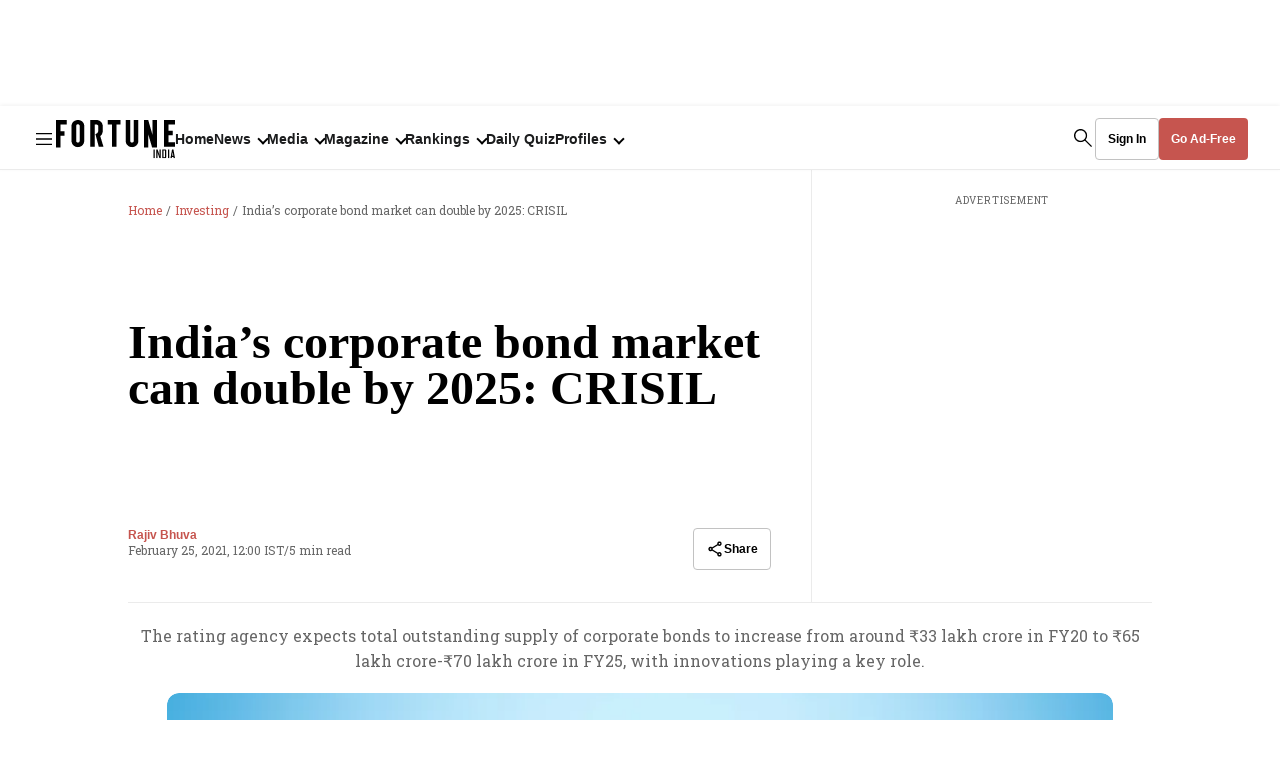

--- FILE ---
content_type: text/html; charset=utf-8
request_url: https://www.google.com/recaptcha/api2/aframe
body_size: 267
content:
<!DOCTYPE HTML><html><head><meta http-equiv="content-type" content="text/html; charset=UTF-8"></head><body><script nonce="4nUnHmvF9r1A47SwF3feKA">/** Anti-fraud and anti-abuse applications only. See google.com/recaptcha */ try{var clients={'sodar':'https://pagead2.googlesyndication.com/pagead/sodar?'};window.addEventListener("message",function(a){try{if(a.source===window.parent){var b=JSON.parse(a.data);var c=clients[b['id']];if(c){var d=document.createElement('img');d.src=c+b['params']+'&rc='+(localStorage.getItem("rc::a")?sessionStorage.getItem("rc::b"):"");window.document.body.appendChild(d);sessionStorage.setItem("rc::e",parseInt(sessionStorage.getItem("rc::e")||0)+1);localStorage.setItem("rc::h",'1762085744518');}}}catch(b){}});window.parent.postMessage("_grecaptcha_ready", "*");}catch(b){}</script></body></html>

--- FILE ---
content_type: application/javascript; charset=utf-8
request_url: https://fundingchoicesmessages.google.com/f/AGSKWxWymglmiMvi9qVBW0ZLMlr6eTMARII_7qAEVQA24PBM8REp3usDnAFiXzMY07zAhDYI8PoW-trFMylQ-Uba3Bw9BdB6l-thWz3uvA8ZVkgDagbyutiK2q2jEUvpfQtPJ5I37buiU-1OUa7b3vaqg1UJQUIiGRNAWZ0AXwSY1tVccS9kGGwq2zj-doBd/_/staticadslot./aff.htm/468x80.=300x300;=300x250/
body_size: -1283
content:
window['a16b2405-2dcd-40e4-92ec-5654693e6856'] = true;

--- FILE ---
content_type: image/svg+xml
request_url: https://media.fortuneindia.com/fortune-india/2025-08-18/d9sezr0x/fortune-icons.svg
body_size: 13351
content:
<svg width="263" height="702" viewBox="0 0 263 702" fill="none" xmlns="http://www.w3.org/2000/svg">
<mask id="mask0_15920_104" style="mask-type:alpha" maskUnits="userSpaceOnUse" x="0" y="0" width="18" height="18">
<rect width="18" height="18" fill="#D9D9D9"/>
</mask>
<g mask="url(#mask0_15920_104)">
<path d="M9 17C8.02778 17 7.11713 16.819 6.26806 16.4571C5.41898 16.0952 4.68009 15.6063 4.05139 14.9905C3.42269 14.3746 2.92361 13.6508 2.55417 12.819C2.18472 11.9873 2 11.0952 2 10.1429H3.55556C3.55556 11.6286 4.0838 12.8889 5.14028 13.9238C6.19676 14.9587 7.48333 15.4762 9 15.4762C10.5167 15.4762 11.8032 14.9587 12.8597 13.9238C13.9162 12.8889 14.4444 11.6286 14.4444 10.1429C14.4444 8.65714 13.9162 7.39683 12.8597 6.3619C11.8032 5.32698 10.5167 4.80952 9 4.80952H8.88333L10.0889 5.99048L9 7.09524L5.88889 4.04762L9 1L10.0889 2.10476L8.88333 3.28571H9C9.97222 3.28571 10.8829 3.46667 11.7319 3.82857C12.581 4.19048 13.3199 4.67937 13.9486 5.29524C14.5773 5.91111 15.0764 6.63492 15.4458 7.46667C15.8153 8.29841 16 9.19048 16 10.1429C16 11.0952 15.8153 11.9873 15.4458 12.819C15.0764 13.6508 14.5773 14.3746 13.9486 14.9905C13.3199 15.6063 12.581 16.0952 11.7319 16.4571C10.8829 16.819 9.97222 17 9 17ZM7.05556 12.4286V11.2857H9.38889V10.5238H7.05556V7.85714H10.5556V9H8.22222V9.7619H9.77778C9.99815 9.7619 10.1829 9.83492 10.3319 9.98095C10.481 10.127 10.5556 10.3079 10.5556 10.5238V11.6667C10.5556 11.8825 10.481 12.0635 10.3319 12.2095C10.1829 12.3556 9.99815 12.4286 9.77778 12.4286H7.05556Z" fill="black"/>
</g>
<path d="M12.7123 46.591C12.5532 46.4319 12.5002 46.2728 12.5002 46.0606L12.5002 40.7573C12.5002 40.3331 12.8184 40.0149 13.2426 40.0149C13.6669 40.0149 13.9851 40.3331 13.9851 40.7573L13.9851 46.0606C13.9851 46.4849 13.6669 46.8031 13.2426 46.8031C13.0305 46.8031 12.8714 46.7501 12.7123 46.591Z" fill="black"/>
<path d="M7.40899 41.2877C7.24989 41.1286 7.19686 40.9695 7.19686 40.7574C7.19686 40.3331 7.51506 40.0149 7.93932 40.0149L13.2426 40.0149C13.6669 40.0149 13.9851 40.3331 13.9851 40.7574C13.9851 41.1816 13.6669 41.4998 13.2426 41.4998L7.93932 41.4998C7.72719 41.4998 7.56809 41.4468 7.40899 41.2877Z" fill="black"/>
<path d="M4.227 49.773C3.90881 49.4548 3.90881 49.0305 4.227 48.7123L12.7123 40.227C13.0305 39.9088 13.4547 39.9088 13.7729 40.227C14.0911 40.5452 14.0911 40.9695 13.7729 41.2877L5.28766 49.773C4.96947 50.0912 4.5452 50.0912 4.227 49.773Z" fill="black"/>
<path d="M11.2075 78.4114L12.1076 79.3013L3.24343 88.0653H2.34332V87.1754L11.2075 78.4114ZM14.7297 72.5881C14.4851 72.5881 14.2308 72.6848 14.0449 72.8686L12.2544 74.6388L15.9234 78.2663L17.7138 76.4961C18.0954 76.1188 18.0954 75.5094 17.7138 75.1322L15.4244 72.8686C15.2287 72.6751 14.9841 72.5881 14.7297 72.5881ZM11.2075 75.6739L0.386536 86.3725V90H4.0555L14.8765 79.3013L11.2075 75.6739Z" fill="black"/>
<path d="M15.8766 117.882C15.9136 117.594 15.9414 117.306 15.9414 117C15.9414 116.694 15.9136 116.406 15.8766 116.118L17.8289 114.633C18.0047 114.498 18.051 114.255 17.9399 114.057L16.0894 110.943C16.0062 110.799 15.8489 110.718 15.6823 110.718C15.6268 110.718 15.5713 110.727 15.525 110.745L13.2212 111.645C12.74 111.285 12.2219 110.988 11.6575 110.763L11.3059 108.378C11.2782 108.162 11.0839 108 10.8525 108H7.15155C6.92024 108 6.72593 108.162 6.69818 108.378L6.34658 110.763C5.78218 110.988 5.26404 111.294 4.78291 111.645L2.47905 110.745C2.42353 110.727 2.36802 110.718 2.3125 110.718C2.15521 110.718 1.99792 110.799 1.91464 110.943L0.0641489 114.057C-0.0561333 114.255 -0.000618345 114.498 0.175179 114.633L2.12745 116.118C2.09044 116.406 2.06268 116.703 2.06268 117C2.06268 117.297 2.09044 117.594 2.12745 117.882L0.175179 119.367C-0.000618345 119.502 -0.0468809 119.745 0.0641489 119.943L1.91464 123.057C1.99792 123.201 2.15521 123.282 2.32175 123.282C2.37727 123.282 2.43278 123.273 2.47905 123.255L4.78291 122.355C5.26404 122.715 5.78218 123.012 6.34658 123.237L6.69818 125.622C6.72593 125.838 6.92024 126 7.15155 126H10.8525C11.0839 126 11.2782 125.838 11.3059 125.622L11.6575 123.237C12.2219 123.012 12.74 122.706 13.2212 122.355L15.525 123.255C15.5806 123.273 15.6361 123.282 15.6916 123.282C15.8489 123.282 16.0062 123.201 16.0894 123.057L17.9399 119.943C18.051 119.745 18.0047 119.502 17.8289 119.367L15.8766 117.882ZM14.0446 116.343C14.0817 116.622 14.0909 116.811 14.0909 117C14.0909 117.189 14.0724 117.387 14.0446 117.657L13.9151 118.674L14.7386 119.304L15.7378 120.06L15.0902 121.149L13.9151 120.69L12.9529 120.312L12.1201 120.924C11.7223 121.212 11.3429 121.428 10.9636 121.581L9.98281 121.968L9.83477 122.985L9.64972 124.2H8.35437L8.17857 122.985L8.03053 121.968L7.04977 121.581C6.65191 121.419 6.28181 121.212 5.91172 120.942L5.06974 120.312L4.08898 120.699L2.91391 121.158L2.26624 120.069L3.26551 119.313L4.08898 118.683L3.95944 117.666C3.93168 117.387 3.91318 117.18 3.91318 117C3.91318 116.82 3.93168 116.613 3.95944 116.343L4.08898 115.326L3.26551 114.696L2.26624 113.94L2.91391 112.851L4.08898 113.31L5.05123 113.688L5.88396 113.076C6.28181 112.788 6.66117 112.572 7.04052 112.419L8.02128 112.032L8.16932 111.015L8.35437 109.8H9.64046L9.81626 111.015L9.9643 112.032L10.9451 112.419C11.3429 112.581 11.713 112.788 12.0831 113.058L12.9251 113.688L13.9059 113.301L15.0809 112.842L15.7286 113.931L14.7386 114.696L13.9151 115.326L14.0446 116.343ZM9.00204 113.4C6.95725 113.4 5.30105 115.011 5.30105 117C5.30105 118.989 6.95725 120.6 9.00204 120.6C11.0468 120.6 12.703 118.989 12.703 117C12.703 115.011 11.0468 113.4 9.00204 113.4ZM9.00204 118.8C7.98427 118.8 7.15155 117.99 7.15155 117C7.15155 116.01 7.98427 115.2 9.00204 115.2C10.0198 115.2 10.8525 116.01 10.8525 117C10.8525 117.99 10.0198 118.8 9.00204 118.8Z" fill="black"/>
<path d="M13.5 148.556L12.231 149.809L14.553 152.111H5.4V153.889H14.553L12.231 156.182L13.5 157.444L18 153L13.5 148.556ZM1.8 146.778H9V145H1.8C0.81 145 0 145.8 0 146.778V159.222C0 160.2 0.81 161 1.8 161H9V159.222H1.8V146.778Z" fill="black"/>
<path d="M1 183V184.333H17V183H1ZM1 188.333V189.667H17V188.333H1ZM1 193.667V195H17V193.667H1Z" fill="black"/>
<path d="M12.7123 226.591C12.5532 226.432 12.5002 226.273 12.5002 226.061L12.5002 220.757C12.5002 220.333 12.8184 220.015 13.2426 220.015C13.6669 220.015 13.9851 220.333 13.9851 220.757L13.9851 226.061C13.9851 226.485 13.6669 226.803 13.2426 226.803C13.0305 226.803 12.8714 226.75 12.7123 226.591Z" fill="black"/>
<path d="M7.40899 221.288C7.24989 221.129 7.19686 220.969 7.19686 220.757C7.19686 220.333 7.51506 220.015 7.93932 220.015L13.2426 220.015C13.6669 220.015 13.9851 220.333 13.9851 220.757C13.9851 221.182 13.6669 221.5 13.2426 221.5L7.93932 221.5C7.72719 221.5 7.56809 221.447 7.40899 221.288Z" fill="black"/>
<path d="M4.227 229.773C3.90881 229.455 3.90881 229.03 4.227 228.712L12.7123 220.227C13.0305 219.909 13.4547 219.909 13.7729 220.227C14.0911 220.545 14.0911 220.969 13.7729 221.288L5.28766 229.773C4.96947 230.091 4.5452 230.091 4.227 229.773Z" fill="black"/>
<g clip-path="url(#clip0_15920_104)">
<path d="M18 270V262H10V270H18ZM12 264H16V268H12V264ZM18 260V252H10V260H18ZM12 254H16V258H12V254ZM8 270V262H0V270H8ZM2 264H6V268H2V264ZM8 260V252H0V260H8ZM2 254H6V258H2V254Z" fill="black"/>
</g>
<g clip-path="url(#clip1_15920_104)">
<path d="M18 296H16V298H18V296ZM18 292H16V294H18V292ZM18 300H16V302H18V300ZM14 296H0V298H14V296ZM14 292H0V294H14V292ZM14 302V300H0V302H14ZM18 296H16V298H18V296ZM18 292H16V294H18V292ZM18 300H16V302H18V300ZM14 296H0V298H14V296ZM14 292H0V294H14V292ZM14 302V300H0V302H14Z" fill="black"/>
</g>
<path d="M52.2 3.60001H37.8V14.4H52.2V3.60001Z" stroke="#010101" stroke-miterlimit="10"/>
<path d="M37.8 4.5L44.9952 9L52.2 4.5" stroke="#010101" stroke-miterlimit="10"/>
<path d="M41.2877 43.4091C41.4468 43.5682 41.4998 43.7273 41.4998 43.9394L41.4998 49.2427C41.4998 49.667 41.1816 49.9852 40.7574 49.9852C40.3331 49.9852 40.0149 49.667 40.0149 49.2427L40.0149 43.9394C40.0149 43.5151 40.3331 43.197 40.7574 43.197C40.9695 43.197 41.1286 43.25 41.2877 43.4091Z" fill="black"/>
<path d="M46.591 48.7124C46.7501 48.8715 46.8031 49.0306 46.8031 49.2427C46.8031 49.667 46.4849 49.9852 46.0607 49.9852L40.7574 49.9852C40.3331 49.9852 40.0149 49.667 40.0149 49.2427C40.0149 48.8184 40.3331 48.5002 40.7574 48.5002L46.0607 48.5002C46.2728 48.5002 46.4319 48.5533 46.591 48.7124Z" fill="black"/>
<path d="M49.773 40.2271C50.0912 40.5453 50.0912 40.9696 49.773 41.2878L41.2877 49.773C40.9695 50.0912 40.5453 50.0912 40.2271 49.773C39.9089 49.4548 39.9089 49.0306 40.2271 48.7124L48.7123 40.2271C49.0305 39.9089 49.4548 39.9089 49.773 40.2271Z" fill="black"/>
<g clip-path="url(#clip2_15920_104)">
<path d="M37.5 86H42.5V84.3333H37.5V86ZM37.5 76V77.6667H52.5V76H37.5ZM37.5 81.8333H47.5V80.1667H37.5V81.8333Z" fill="black" fill-opacity="0.9"/>
</g>
<path d="M37 109V125H53V109H37ZM38.4545 110.455H51.5455V123.545H38.4545V110.455ZM44.2727 113.364V116.273H41.3636V117.727H44.2727V120.636H45.7273V117.727H48.6364V116.273H45.7273V113.364H44.2727Z" fill="black"/>
<path d="M48.0654 149L47.2418 149.856L49.749 152.405H38V153.595H49.749L47.2418 156.144L48.0654 157L52 153L48.0654 149Z" fill="#C6554F"/>
<path d="M49.6667 197C49.0185 197 48.4676 196.767 48.0139 196.3C47.5602 195.833 47.3333 195.267 47.3333 194.6C47.3333 194.52 47.3528 194.333 47.3917 194.04L41.9278 190.76C41.7204 190.96 41.4806 191.117 41.2083 191.23C40.9361 191.343 40.6444 191.4 40.3333 191.4C39.6852 191.4 39.1343 191.167 38.6806 190.7C38.2269 190.233 38 189.667 38 189C38 188.333 38.2269 187.767 38.6806 187.3C39.1343 186.833 39.6852 186.6 40.3333 186.6C40.6444 186.6 40.9361 186.657 41.2083 186.77C41.4806 186.883 41.7204 187.04 41.9278 187.24L47.3917 183.96C47.3657 183.867 47.3495 183.777 47.3431 183.69C47.3366 183.603 47.3333 183.507 47.3333 183.4C47.3333 182.733 47.5602 182.167 48.0139 181.7C48.4676 181.233 49.0185 181 49.6667 181C50.3148 181 50.8657 181.233 51.3194 181.7C51.7731 182.167 52 182.733 52 183.4C52 184.067 51.7731 184.633 51.3194 185.1C50.8657 185.567 50.3148 185.8 49.6667 185.8C49.3556 185.8 49.0639 185.743 48.7917 185.63C48.5194 185.517 48.2796 185.36 48.0722 185.16L42.6083 188.44C42.6343 188.533 42.6505 188.623 42.6569 188.71C42.6634 188.797 42.6667 188.893 42.6667 189C42.6667 189.107 42.6634 189.203 42.6569 189.29C42.6505 189.377 42.6343 189.467 42.6083 189.56L48.0722 192.84C48.2796 192.64 48.5194 192.483 48.7917 192.37C49.0639 192.257 49.3556 192.2 49.6667 192.2C50.3148 192.2 50.8657 192.433 51.3194 192.9C51.7731 193.367 52 193.933 52 194.6C52 195.267 51.7731 195.833 51.3194 196.3C50.8657 196.767 50.3148 197 49.6667 197ZM49.6667 195.4C49.887 195.4 50.0718 195.323 50.2208 195.17C50.3699 195.017 50.4444 194.827 50.4444 194.6C50.4444 194.373 50.3699 194.183 50.2208 194.03C50.0718 193.877 49.887 193.8 49.6667 193.8C49.4463 193.8 49.2616 193.877 49.1125 194.03C48.9634 194.183 48.8889 194.373 48.8889 194.6C48.8889 194.827 48.9634 195.017 49.1125 195.17C49.2616 195.323 49.4463 195.4 49.6667 195.4ZM40.3333 189.8C40.5537 189.8 40.7384 189.723 40.8875 189.57C41.0366 189.417 41.1111 189.227 41.1111 189C41.1111 188.773 41.0366 188.583 40.8875 188.43C40.7384 188.277 40.5537 188.2 40.3333 188.2C40.113 188.2 39.9282 188.277 39.7792 188.43C39.6301 188.583 39.5556 188.773 39.5556 189C39.5556 189.227 39.6301 189.417 39.7792 189.57C39.9282 189.723 40.113 189.8 40.3333 189.8ZM49.6667 184.2C49.887 184.2 50.0718 184.123 50.2208 183.97C50.3699 183.817 50.4444 183.627 50.4444 183.4C50.4444 183.173 50.3699 182.983 50.2208 182.83C50.0718 182.677 49.887 182.6 49.6667 182.6C49.4463 182.6 49.2616 182.677 49.1125 182.83C48.9634 182.983 48.8889 183.173 48.8889 183.4C48.8889 183.627 48.9634 183.817 49.1125 183.97C49.2616 184.123 49.4463 184.2 49.6667 184.2Z" fill="black"/>
<path d="M53 223.111L47.3237 222.481L45 217L42.6763 222.481L37 223.111L41.2398 227.13L40.0561 233L45 230.002L49.9439 233L48.7602 227.13L53 223.111Z" fill="#C6554F"/>
<mask id="mask1_15920_104" style="mask-type:alpha" maskUnits="userSpaceOnUse" x="36" y="252" width="18" height="18">
<rect x="36" y="252" width="18" height="18" fill="#D9D9D9"/>
</mask>
<g mask="url(#mask1_15920_104)">
<path d="M45 269C44.0278 269 43.1171 268.819 42.2681 268.457C41.419 268.095 40.6801 267.606 40.0514 266.99C39.4227 266.375 38.9236 265.651 38.5542 264.819C38.1847 263.987 38 263.095 38 262.143C38 261.19 38.1847 260.298 38.5542 259.467C38.9236 258.635 39.4227 257.911 40.0514 257.295C40.6801 256.679 41.419 256.19 42.2681 255.829C43.1171 255.467 44.0278 255.286 45 255.286H45.1167L43.9111 254.105L45 253L48.1111 256.048L45 259.095L43.9111 257.99L45.1167 256.81H45C43.4833 256.81 42.1968 257.327 41.1403 258.362C40.0838 259.397 39.5556 260.657 39.5556 262.143C39.5556 263.629 40.0838 264.889 41.1403 265.924C42.1968 266.959 43.4833 267.476 45 267.476C46.5167 267.476 47.8032 266.959 48.8597 265.924C49.9162 264.889 50.4444 263.629 50.4444 262.143H52C52 263.095 51.8153 263.987 51.4458 264.819C51.0764 265.651 50.5773 266.375 49.9486 266.99C49.3199 267.606 48.581 268.095 47.7319 268.457C46.8829 268.819 45.9722 269 45 269ZM43.0556 264.429V263.286H45.3889V262.524H43.0556V259.857H46.5556V261H44.2222V261.762H45.7778C45.9981 261.762 46.1829 261.835 46.3319 261.981C46.481 262.127 46.5556 262.308 46.5556 262.524V263.667C46.5556 263.883 46.481 264.063 46.3319 264.21C46.1829 264.356 45.9981 264.429 45.7778 264.429H43.0556Z" fill="black"/>
</g>
<path d="M37 289V305H53V289H37ZM38.4545 290.455H51.5455V303.545H38.4545V290.455ZM48.8409 293.568L43.5455 298.864L41.1591 296.477L40.1136 297.523L43.0227 300.432L43.5455 300.932L44.0682 300.432L49.8864 294.614L48.8409 293.568Z" fill="black"/>
<path d="M45 325C40.5885 325 37 328.589 37 333C37 337.411 40.5885 341 45 341C49.4115 341 53 337.411 53 333C53 328.589 49.4115 325 45 325ZM45 326.333C48.6901 326.333 51.6667 329.31 51.6667 333C51.6667 336.69 48.6901 339.667 45 339.667C41.3099 339.667 38.3333 336.69 38.3333 333C38.3333 329.31 41.3099 326.333 45 326.333ZM42.3333 328.417V337.583L43.3333 337L49.3333 333.583L50.3333 333L49.3333 332.417L43.3333 329L42.3333 328.417ZM43.6667 330.708L47.6458 333L43.6667 335.292V330.708Z" fill="black"/>
<path d="M39 361V377L40.1818 376.262L52 369L40.1818 361.738L39 361ZM40.5436 363.697L49.154 369L40.5436 374.303V363.697Z" fill="black"/>
<path d="M43.149 399L37.4601 404.532L37 405L37.4601 405.468L43.149 411L44.1111 410.064L39.5725 405.651H53V404.349H39.5725L44.1111 399.936L43.149 399Z" fill="black"/>
<path d="M38.1254 433L37 434.125L43.8746 441L37 447.875L38.1254 449L45 442.125L51.8746 449L53 447.875L46.1254 441L53 434.125L51.8746 433L45 439.875L38.1254 433Z" fill="black"/>
<g clip-path="url(#clip3_15920_104)">
<path d="M36 468V486H54V468H36ZM37.6364 469.636H52.3636V484.364H37.6364V469.636ZM40.0909 472.091V473.727H50.4545V472.091H40.0909ZM40.0909 476.182V477.818H47.7273V476.182H40.0909ZM40.0909 480.273V481.909H45V480.273H40.0909Z" fill="black"/>
</g>
<g clip-path="url(#clip4_15920_104)">
<path d="M42.5666 504C38.946 504 36 506.946 36 510.567C36 514.187 38.946 517.133 42.5666 517.133C44.1284 517.133 45.5625 516.582 46.6909 515.668L53.0226 522L54 521.023L47.6683 514.691C48.5824 513.562 49.1331 512.128 49.1331 510.567C49.1331 506.946 46.1872 504 42.5666 504ZM42.5666 505.382C45.4254 505.382 47.7507 507.708 47.7507 510.567C47.7507 513.425 45.4254 515.751 42.5666 515.751C39.7077 515.751 37.3824 513.425 37.3824 510.567C37.3824 507.708 39.7077 505.382 42.5666 505.382Z" fill="black"/>
</g>
<g clip-path="url(#clip5_15920_104)">
<path d="M42.5666 540C38.946 540 36 542.946 36 546.567C36 550.187 38.946 553.133 42.5666 553.133C44.1284 553.133 45.5625 552.582 46.6909 551.668L53.0226 558L54 557.023L47.6683 550.691C48.5824 549.562 49.1331 548.128 49.1331 546.567C49.1331 542.946 46.1872 540 42.5666 540ZM42.5666 541.382C45.4254 541.382 47.7507 543.708 47.7507 546.567C47.7507 549.425 45.4254 551.751 42.5666 551.751C39.7077 551.751 37.3824 549.425 37.3824 546.567C37.3824 543.708 39.7077 541.382 42.5666 541.382Z" fill="black"/>
</g>
<mask id="mask2_15920_104" style="mask-type:alpha" maskUnits="userSpaceOnUse" x="36" y="576" width="18" height="18">
<rect x="54" y="594" width="18" height="18" transform="rotate(-180 54 594)" fill="#D9D9D9"/>
</mask>
<g mask="url(#mask2_15920_104)">
<path d="M42 581.572C42 580.783 42.8712 580.304 43.5369 580.728L48.9243 584.156C49.5418 584.549 49.5418 585.451 48.9243 585.844L43.5369 589.272C42.8712 589.696 42 589.218 42 588.428L42 581.572Z" fill="black"/>
</g>
<path d="M46.5293 615.814L45.7207 616.623L49.5352 620.438H38.25V621.562H49.5352L45.7207 625.377L46.5293 626.186L51.3105 621.404L51.6973 621L51.3105 620.596L46.5293 615.814Z" fill="black"/>
<path d="M38.8125 650.812V663.188H51.1875V650.812H38.8125ZM39.9375 651.938H50.0625V662.062H39.9375V651.938ZM41.0625 659.25V660.375H48.9375V659.25H41.0625Z" fill="black"/>
<g clip-path="url(#clip6_15920_104)">
<path d="M39.2143 695.893V695.197L39.6401 695.138L41.536 690.107H42.7602L44.6438 695.138L45.0696 695.197V695.893H43.0387V695.197L43.4522 695.126L43.1902 694.331H41.0937L40.8317 695.126L41.2452 695.197V695.893H39.2143ZM41.3763 693.477H42.9077L42.2116 691.494L42.1542 691.319H42.1297L42.0683 691.506L41.3763 693.477Z" fill="black"/>
<path d="M45.4668 695.893V695.197L46.1097 695.066V690.942L45.4668 690.807V690.107H48.0833C48.6156 690.107 49.0851 690.229 49.4918 690.473C49.8986 690.714 50.2152 691.049 50.4418 691.478C50.6711 691.905 50.7857 692.395 50.7857 692.948V693.056C50.7857 693.604 50.6724 694.093 50.4459 694.522C50.222 694.948 49.9081 695.284 49.5041 695.527C49.1001 695.771 48.6319 695.893 48.0996 695.893H45.4668ZM47.3053 695.007H48.0382C48.3685 695.007 48.6483 694.923 48.8776 694.756C49.1069 694.587 49.2816 694.355 49.4017 694.061C49.5246 693.767 49.586 693.432 49.586 693.056V692.944C49.586 692.563 49.5246 692.226 49.4017 691.935C49.2816 691.641 49.1069 691.412 48.8776 691.248C48.6483 691.081 48.3685 690.997 48.0382 690.997H47.3053V695.007Z" fill="black"/>
<path d="M38.9189 686.919C42.2775 683.56 47.7225 683.56 51.0811 686.919C54.4396 690.277 54.4396 695.723 51.0811 699.081C47.7225 702.44 42.2775 702.44 38.9189 699.081C35.5604 695.723 35.5604 690.277 38.9189 686.919Z" stroke="black" stroke-width="0.8"/>
</g>
<g clip-path="url(#clip7_15920_104)">
<path d="M73.5 14H78.5V12.3333H73.5V14ZM73.5 4V5.66667H88.5V4H73.5ZM73.5 9.83333H83.5V8.16667H73.5V9.83333Z" fill="black" fill-opacity="0.9"/>
</g>
<path d="M78 39L84 45L78 51" stroke="#C6554F" stroke-width="2" stroke-miterlimit="10" stroke-linecap="round" stroke-linejoin="round"/>
<path d="M87 78L81 84L75 78" stroke="#C6554F" stroke-width="2" stroke-miterlimit="10" stroke-linecap="round" stroke-linejoin="round"/>
<path d="M75 120L81 114L87 120" stroke="#C6554F" stroke-width="2" stroke-miterlimit="10" stroke-linecap="round" stroke-linejoin="round"/>
<g clip-path="url(#clip8_15920_104)">
<path d="M81 162C80.7162 162 80.4658 161.814 80.3841 161.542L78.5551 155.445L72.4583 153.616C72.1861 153.534 72 153.284 72 153C72 152.716 72.1861 152.466 72.4583 152.384L78.5551 150.555L80.3841 144.458C80.4658 144.186 80.7162 144 81 144C81.2838 144 81.5342 144.186 81.6159 144.458L83.4449 150.555L89.5417 152.384C89.8139 152.466 90 152.716 90 153C90 153.284 89.8139 153.534 89.5417 153.616L83.4449 155.445L81.6159 161.542C81.5342 161.814 81.2838 162 81 162ZM74.88 153L79.256 154.313C79.4632 154.375 79.6251 154.537 79.6873 154.744L81 159.12L82.3127 154.744C82.3749 154.537 82.5368 154.375 82.744 154.313L87.12 153L82.744 151.687C82.5368 151.625 82.3749 151.463 82.3127 151.256L81 146.88L79.6873 151.256C79.6251 151.463 79.4632 151.625 79.256 151.687L74.88 153Z" fill="black"/>
</g>
<mask id="mask3_15920_104" style="mask-type:alpha" maskUnits="userSpaceOnUse" x="72" y="180" width="18" height="18">
<rect x="72" y="180" width="18" height="18" fill="#D9D9D9"/>
</mask>
<g mask="url(#mask3_15920_104)">
<path d="M75.75 195.75C75.3375 195.75 74.9844 195.603 74.6906 195.309C74.3969 195.016 74.25 194.663 74.25 194.25V183.75C74.25 183.337 74.3969 182.984 74.6906 182.691C74.9844 182.397 75.3375 182.25 75.75 182.25H86.25C86.6625 182.25 87.0156 182.397 87.3094 182.691C87.6031 182.984 87.75 183.337 87.75 183.75V194.25C87.75 194.663 87.6031 195.016 87.3094 195.309C87.0156 195.603 86.6625 195.75 86.25 195.75H75.75ZM76.5 192.75H85.5L82.6875 189L80.4375 192L78.75 189.75L76.5 192.75Z" fill="black"/>
</g>
<path d="M72 230.79V234H90V230.79C90 227.94 84 226.5 81 226.5C78 226.5 72 227.94 72 230.79ZM73.5 230.79C73.5 229.56 77.7 228 81 228C84.3 228 88.5 229.56 88.5 230.79V232.5H73.5V230.79Z" fill="black"/>
<path d="M85.4998 220.5C85.4998 218.01 83.4898 216 80.9998 216C78.5098 216 76.4998 218.01 76.4998 220.5C76.4998 222.99 78.5098 225 80.9998 225C83.4898 225 85.4998 222.99 85.4998 220.5ZM83.9998 220.5C83.9998 222.15 82.6498 223.5 80.9998 223.5C79.3498 223.5 77.9998 222.15 77.9998 220.5C77.9998 218.85 79.3498 217.5 80.9998 217.5C82.6498 217.5 83.9998 218.85 83.9998 220.5Z" fill="black"/>
<path d="M80.9589 269.52C81.9034 269.52 82.6762 268.748 82.6762 267.804H79.2416C79.2416 268.748 80.0144 269.52 80.9589 269.52ZM86.1107 264.374V260.086C86.1107 257.453 84.7112 255.249 82.2468 254.666V254.083C82.2468 253.371 81.6715 252.796 80.9589 252.796C80.2462 252.796 79.6709 253.371 79.6709 254.083V254.666C77.2152 255.249 75.807 257.445 75.807 260.086V264.374L74.0897 266.089V266.947H87.828V266.089L86.1107 264.374ZM84.3935 265.232H77.5243V260.086C77.5243 257.959 78.8208 256.227 80.9589 256.227C83.0969 256.227 84.3935 257.959 84.3935 260.086V265.232ZM77.1637 254.151L75.9358 252.925C73.875 254.494 72.5184 256.913 72.3982 259.657H74.1155C74.2443 257.384 75.412 255.395 77.1637 254.151ZM87.8023 259.657H89.5196C89.3908 256.913 88.0341 254.494 85.9819 252.925L84.7627 254.151C86.4971 255.395 87.6735 257.384 87.8023 259.657Z" fill="black"/>
<g clip-path="url(#clip9_15920_104)">
<path d="M78.6414 299.245C80.2096 299.093 81.7909 299.093 83.3592 299.245M74.8913 301.581C74.9097 301.652 74.9436 301.72 74.9909 301.779C75.0383 301.838 75.0981 301.888 75.1668 301.925C75.2354 301.962 75.3116 301.986 75.3906 301.996C75.4696 302.005 75.5499 301.999 75.6266 301.979C79.142 301.084 82.8547 301.083 86.3704 301.979C86.447 301.999 86.5272 302.004 86.6062 301.995C86.6852 301.985 86.7613 301.961 86.83 301.924C86.8986 301.887 86.9584 301.837 87.0058 301.778C87.0531 301.719 87.087 301.651 87.1054 301.58L88.9843 294.212C89.0095 294.113 89.0043 294.01 88.9693 293.914C88.9344 293.818 88.8711 293.733 88.7865 293.668C88.7019 293.603 88.5995 293.562 88.4907 293.548C88.3819 293.534 88.2711 293.549 88.1708 293.59L84.4419 295.119C84.3073 295.174 84.1551 295.181 84.0154 295.138C83.8756 295.095 83.7585 295.005 83.6869 294.886L81.5158 291.28C81.4647 291.195 81.39 291.124 81.2993 291.075C81.2087 291.026 81.1055 291 81.0003 291C80.8951 291 80.7919 291.026 80.7012 291.075C80.6106 291.124 80.5358 291.195 80.4848 291.28L78.3137 294.886C78.2421 295.005 78.1249 295.095 77.9852 295.138C77.8454 295.181 77.6933 295.174 77.5586 295.119L73.8292 293.59C73.7289 293.548 73.6181 293.534 73.5094 293.548C73.4006 293.562 73.2982 293.603 73.2136 293.668C73.129 293.732 73.0657 293.818 73.0307 293.914C72.9958 294.01 72.9905 294.113 73.0156 294.211L74.8913 301.581Z" stroke="black" stroke-linecap="round" stroke-linejoin="round"/>
</g>
<path fill-rule="evenodd" clip-rule="evenodd" d="M85.7774 326.467L87.5324 328.222C87.8249 328.514 87.8249 328.987 87.5324 329.279L86.1599 330.652L83.3474 327.839L84.7199 326.467C84.8624 326.324 85.0499 326.249 85.2449 326.249C85.4399 326.249 85.6274 326.317 85.7774 326.467ZM74.2499 336.937V339.749H77.0624L85.3574 331.454L82.5449 328.642L74.2499 336.937ZM76.4399 338.249H75.7499V337.559L82.5449 330.764L83.2349 331.454L76.4399 338.249Z" fill="#C6554F"/>
<g clip-path="url(#clip10_15920_104)">
<path d="M81 365.455C83.7564 365.455 86.2145 367.004 87.4145 369.455C86.2145 371.905 83.7564 373.455 81 373.455C78.2436 373.455 75.7855 371.905 74.5855 369.455C75.7855 367.004 78.2436 365.455 81 365.455ZM81 364C77.3636 364 74.2582 366.262 73 369.455C74.2582 372.647 77.3636 374.909 81 374.909C84.6364 374.909 87.7418 372.647 89 369.455C87.7418 366.262 84.6364 364 81 364ZM81 367.636C82.0036 367.636 82.8182 368.451 82.8182 369.455C82.8182 370.458 82.0036 371.273 81 371.273C79.9964 371.273 79.1818 370.458 79.1818 369.455C79.1818 368.451 79.9964 367.636 81 367.636ZM81 366.182C79.1964 366.182 77.7273 367.651 77.7273 369.455C77.7273 371.258 79.1964 372.727 81 372.727C82.8036 372.727 84.2727 371.258 84.2727 369.455C84.2727 367.651 82.8036 366.182 81 366.182Z" fill="black"/>
</g>
<path d="M77.0336 411.375V408.966H74.625V407.841H78.1586V411.375H77.0336ZM83.8485 411.375V407.841H87.3821V408.966H84.9735V411.375H83.8485ZM74.625 402.159V401.034H77.0336V398.625H78.1586V402.159H74.625ZM83.8485 402.159V398.625H84.9735V401.034H87.3821V402.159H83.8485Z" fill="black"/>
<path d="M86.6567 447.433L81.9461 442.722C81.5711 443.032 81.1399 443.274 80.6524 443.449C80.1649 443.624 79.6606 443.711 79.1394 443.711C77.8576 443.711 76.7727 443.268 75.8848 442.38C74.9969 441.492 74.553 440.408 74.553 439.126C74.553 437.845 74.9968 436.76 75.8844 435.871C76.7721 434.983 77.8567 434.539 79.1383 434.539C80.4198 434.539 81.5048 434.983 82.3933 435.87C83.2817 436.758 83.7259 437.843 83.7259 439.125C83.7259 439.661 83.636 440.172 83.4563 440.66C83.2764 441.147 83.0364 441.571 82.7364 441.932L87.447 446.642L86.6567 447.433ZM79.1394 442.587C80.1058 442.587 80.9243 442.251 81.5949 441.581C82.2657 440.91 82.6011 440.091 82.6011 439.125C82.6011 438.159 82.2657 437.34 81.5949 436.67C80.9243 435.999 80.1058 435.663 79.1394 435.663C78.1731 435.663 77.3546 435.999 76.6839 436.67C76.0132 437.34 75.6778 438.159 75.6778 439.125C75.6778 440.091 76.0132 440.91 76.6839 441.581C77.3546 442.251 78.1731 442.587 79.1394 442.587ZM78.5769 441.144V439.688H77.1203V438.563H78.5769V437.106H79.7019V438.563H81.1586V439.688H79.7019V441.144H78.5769Z" fill="black"/>
<path d="M86.6567 483.433L81.9461 478.722C81.5711 479.032 81.1399 479.274 80.6524 479.449C80.1649 479.624 79.6606 479.711 79.1394 479.711C77.8576 479.711 76.7727 479.268 75.8848 478.38C74.9969 477.492 74.553 476.408 74.553 475.126C74.553 473.845 74.9968 472.76 75.8844 471.871C76.7721 470.983 77.8567 470.539 79.1383 470.539C80.4198 470.539 81.5048 470.983 82.3933 471.87C83.2817 472.758 83.7259 473.843 83.7259 475.125C83.7259 475.661 83.636 476.172 83.4563 476.66C83.2764 477.147 83.0364 477.571 82.7364 477.932L87.447 482.642L86.6567 483.433ZM79.1394 478.587C80.1058 478.587 80.9243 478.251 81.5949 477.581C82.2657 476.91 82.6011 476.091 82.6011 475.125C82.6011 474.159 82.2657 473.34 81.5949 472.67C80.9243 471.999 80.1058 471.663 79.1394 471.663C78.1731 471.663 77.3546 471.999 76.6839 472.67C76.0132 473.34 75.6778 474.159 75.6778 475.125C75.6778 476.091 76.0132 476.91 76.6839 477.581C77.3546 478.251 78.1731 478.587 79.1394 478.587ZM77.3511 475.688V474.563H80.9278V475.688H77.3511Z" fill="black"/>
<mask id="mask4_15920_104" style="mask-type:alpha" maskUnits="userSpaceOnUse" x="72" y="504" width="18" height="18">
<rect x="72" y="504" width="18" height="18" fill="#D9D9D9"/>
</mask>
<g mask="url(#mask4_15920_104)">
<path d="M80.365 521C80.1056 521 79.8886 520.91 79.714 520.729C79.5392 520.549 79.4519 520.324 79.4519 520.056V513.882L73.6742 506.297C73.4757 506.023 73.4468 505.738 73.5877 505.443C73.7288 505.148 73.9667 505 74.3014 505H87.6986C88.0333 505 88.2712 505.148 88.4123 505.443C88.5532 505.738 88.5243 506.023 88.3258 506.297L82.5482 513.882V520.056C82.5482 520.324 82.4608 520.549 82.286 520.729C82.1114 520.91 81.8944 521 81.635 521H80.365ZM81 513.32L86.1089 506.6H75.8911L81 513.32Z" fill="#1C1B1F"/>
</g>
<path fill-rule="evenodd" clip-rule="evenodd" d="M125.64 9.20456C125.64 8.56637 125.583 7.95274 125.476 7.36365H117V10.845H121.844C121.635 11.97 121.001 12.9232 120.048 13.5614V15.8196H122.956C124.658 14.2527 125.64 11.9455 125.64 9.20456Z" fill="#4285F4"/>
<path fill-rule="evenodd" clip-rule="evenodd" d="M117 17.9999C119.43 17.9999 121.467 17.194 122.956 15.8194L120.048 13.5612C119.242 14.1012 118.211 14.4203 117 14.4203C114.656 14.4203 112.672 12.8371 111.964 10.7099H108.957V13.0417C110.438 15.9831 113.482 17.9999 117 17.9999Z" fill="#34A853"/>
<path fill-rule="evenodd" clip-rule="evenodd" d="M111.964 10.71C111.784 10.17 111.682 9.59322 111.682 9.00004C111.682 8.40686 111.784 7.83004 111.964 7.29004V4.95822H108.957C108.348 6.17322 108 7.54777 108 9.00004C108 10.4523 108.348 11.8269 108.957 13.0419L111.964 10.71Z" fill="#FBBC05"/>
<path fill-rule="evenodd" clip-rule="evenodd" d="M117 3.57955C118.321 3.57955 119.508 4.03364 120.44 4.92545L123.022 2.34409C121.463 0.891818 119.426 0 117 0C113.482 0 110.438 2.01682 108.957 4.95818L111.964 7.29C112.672 5.16273 114.656 3.57955 117 3.57955Z" fill="#EA4335"/>
<path d="M126 45.0001C126 40.0295 121.99 36 117.043 36C112.097 36 108.087 40.0295 108.087 45.0001C108.087 49.4922 111.362 53.2155 115.644 53.8907V47.6016H113.37V45.0001H115.644V43.0172C115.644 40.7616 116.981 39.5157 119.027 39.5157C120.007 39.5157 121.032 39.6915 121.032 39.6915V41.9063H119.902C118.79 41.9063 118.443 42.6001 118.443 43.3118V45.0001H120.927L120.53 47.6016H118.443V53.8907C122.725 53.2155 126 49.4922 126 45.0001Z" fill="#1877F2"/>
<rect x="108" y="72" width="18" height="18" rx="2" fill="#2867B2"/>
<path d="M113.7 86.9992H111.15V78.9742H113.7V86.9992ZM112.425 77.8492C111.6 77.8492 111 77.2492 111 76.4242C111 75.5992 111.675 74.9992 112.425 74.9992C113.25 74.9992 113.85 75.5992 113.85 76.4242C113.85 77.2492 113.25 77.8492 112.425 77.8492ZM123 86.9992H120.45V82.6492C120.45 81.3742 119.925 80.9992 119.175 80.9992C118.425 80.9992 117.675 81.5992 117.675 82.7242V86.9992H115.125V78.9742H117.525V80.0992C117.75 79.5742 118.65 78.7492 119.925 78.7492C121.35 78.7492 122.85 79.5742 122.85 82.0492V86.9992H123Z" fill="white"/>
<rect width="26" height="24" rx="12" transform="matrix(-1 8.74228e-08 8.74228e-08 1 170 0)" fill="black" fill-opacity="0.04"/>
<mask id="mask5_15920_104" style="mask-type:alpha" maskUnits="userSpaceOnUse" x="144" y="0" width="26" height="24">
<rect width="26" height="24" transform="matrix(-1 8.74228e-08 8.74228e-08 1 170 0)" fill="#D9D9D9"/>
</mask>
<g mask="url(#mask5_15920_104)">
</g>
<path d="M157 11.5625C157.242 11.5625 157.438 11.3666 157.438 11.125V8.5C157.438 8.25839 157.242 8.0625 157 8.0625C156.758 8.0625 156.563 8.25839 156.563 8.5V11.125C156.563 11.3666 156.758 11.5625 157 11.5625ZM158.313 10.9062C158.554 10.9062 158.75 10.7104 158.75 10.4688V9.15625C158.75 8.91464 158.554 8.71875 158.313 8.71875C158.071 8.71875 157.875 8.91464 157.875 9.15625V10.4688C157.875 10.7104 158.071 10.9062 158.313 10.9062ZM155.688 10.9062C155.929 10.9062 156.125 10.7104 156.125 10.4688V9.15625C156.125 8.91464 155.929 8.71875 155.688 8.71875C155.446 8.71875 155.25 8.91464 155.25 9.15625V10.4688C155.25 10.7104 155.446 10.9062 155.688 10.9062ZM161.643 12.4674C161.419 12.3796 161.165 12.4905 161.077 12.7161C160.417 14.4071 158.817 15.5 157 15.5C155.183 15.5 153.583 14.4071 152.923 12.7161C152.835 12.4905 152.58 12.3794 152.357 12.4674C152.132 12.5554 152.02 12.8088 152.108 13.0339C152.847 14.9267 154.566 16.1935 156.563 16.3561V18.125C156.563 18.125 155.692 18.125 155.688 18.125C155.125 18.125 155.118 19 155.688 19C155.688 19 158.303 19 158.312 19C158.857 19 158.881 18.125 158.313 18.125H157.438V16.3561C159.434 16.1935 161.153 14.9267 161.892 13.0339C161.98 12.8088 161.868 12.5554 161.643 12.4674Z" fill="black"/>
<path d="M157 14.625C158.93 14.625 160.5 13.0549 160.5 11.125V8.5C160.5 6.57013 158.93 5 157 5C155.07 5 153.5 6.57013 153.5 8.5V11.125C153.5 13.0549 155.07 14.625 157 14.625ZM154.375 8.5C154.375 7.05249 155.552 5.875 157 5.875C158.448 5.875 159.625 7.05249 159.625 8.5V11.125C159.625 12.5725 158.448 13.75 157 13.75C155.552 13.75 154.375 12.5725 154.375 11.125V8.5Z" fill="black"/>
<rect width="26" height="24" rx="12" transform="matrix(-1 8.74228e-08 8.74228e-08 1 170 42)" fill="#C6554F"/>
<mask id="mask6_15920_104" style="mask-type:alpha" maskUnits="userSpaceOnUse" x="144" y="42" width="26" height="24">
<rect width="26" height="24" transform="matrix(-1 8.74228e-08 8.74228e-08 1 170 42)" fill="#D9D9D9"/>
</mask>
<g mask="url(#mask6_15920_104)">
</g>
<path d="M155.5 48C154.953 48 154.5 48.4531 154.5 49V55C154.5 55.5469 154.953 56 155.5 56H158.5C159.047 56 159.5 55.5469 159.5 55V49C159.5 48.4531 159.047 48 158.5 48H155.5ZM155.5 49H158.5V55H155.5V49ZM152.5 53V55C152.5 56.6504 153.85 58 155.5 58H156.5V59H154.5V60H159.5V59H157.5V58H158.5C160.15 58 161.5 56.6504 161.5 55V53H160.5V55C160.5 56.1094 159.609 57 158.5 57H155.5C154.391 57 153.5 56.1094 153.5 55V53H152.5Z" fill="white"/>
<g clip-path="url(#clip11_15920_104)">
<path fill-rule="evenodd" clip-rule="evenodd" d="M244.901 84.0011H240.583V99.1474L236.199 84.0011H231.881V111.458H236.199V98.173L240.124 111.458H244.901V84.0011ZM148.448 84.0011H144V111.458H148.448V99.8418H152.558V95.252H148.448V88.592H151.649H154.85V86.2965V84.0011H151.649H148.448ZM167.731 104.834C167.731 105.793 166.972 106.616 165.938 106.616C165.703 106.618 165.469 106.574 165.251 106.485C165.033 106.397 164.835 106.266 164.668 106.1C164.501 105.934 164.369 105.737 164.279 105.52C164.189 105.302 164.143 105.069 164.143 104.834V90.0301C164.143 89.0709 164.903 88.2484 165.938 88.2484C166.903 88.2484 167.731 89.0025 167.731 90.0301V104.834ZM165.938 84C162.488 84.0694 159.521 86.4674 159.521 89.894V104.834C159.521 108.329 162.35 111.138 165.868 111.138C169.387 111.138 172.215 108.329 172.215 104.834V89.894C172.215 86.4001 169.456 84.0011 165.938 84.0011V84ZM195.809 88.5236H199.878V110.727H204.432V88.5236H208.432V84.0011H195.809V88.5236ZM221.816 104.834C221.816 105.793 221.057 106.616 220.022 106.616C219.786 106.618 219.553 106.574 219.335 106.485C219.117 106.397 218.919 106.266 218.752 106.1C218.585 105.934 218.453 105.737 218.363 105.52C218.273 105.302 218.227 105.069 218.228 104.834V84.0011H213.676V104.834C213.676 108.329 216.505 111.138 220.023 111.138C223.541 111.138 226.37 108.329 226.37 104.834V84.0011H221.817L221.816 104.834ZM263 88.5236V84.0011H257.447H251.893V110.727H263V106.205H256.447V99.283H260.655V94.7605H256.446V88.5236H263ZM190.772 94.4176V90.0318C190.706 88.4107 190.016 86.878 188.846 85.754C187.676 84.6301 186.117 84.002 184.495 84.0011H178.217V110.727H182.77V88.5236H184.495C185.529 88.5236 186.288 89.3461 186.288 90.3052V94.486C186.288 97.5013 183.391 98.0493 183.391 98.0493L186.771 110.727H191.462L188.288 100.174C189.874 98.9401 190.772 97.0901 190.772 94.4176ZM260.172 119.773L260.654 116.553L260.724 115.319H260.792L260.862 116.553L261.275 119.773H260.172ZM260.034 113.4L258.448 122.309H259.758L259.964 120.94H261.483L261.689 122.31H263L261.414 113.402H260.034V113.4ZM255.895 122.309H257.205V113.401H255.895V122.309ZM253.066 120.87C253.066 121.007 252.86 121.144 252.721 121.144H251.617V114.497H252.721C252.928 114.497 253.066 114.703 253.066 114.839V120.87ZM253.894 113.812C253.687 113.537 253.341 113.4 252.997 113.4H250.306V122.309H252.997C253.342 122.309 253.687 122.171 253.894 121.966C254.17 121.693 254.308 121.35 254.308 121.007V114.633C254.312 114.473 254.277 114.314 254.204 114.17C254.132 114.027 254.025 113.904 253.894 113.812ZM247.478 116.141L247.686 119.773H247.616L247.271 118.471L245.616 113.4H244.373V122.309H245.616V119.569L245.409 115.936H245.478L245.823 117.238L247.478 122.309H248.721V113.401H247.478V116.141ZM241.477 122.309H242.786V113.401H241.477V122.309Z" fill="black"/>
</g>
<g clip-path="url(#clip12_15920_104)">
<path fill-rule="evenodd" clip-rule="evenodd" d="M221.159 140.311H217.857V151.893L214.505 140.311H211.203V161.308H214.505V151.148L217.506 161.308H221.159V140.311ZM147.402 140.311H144V161.308H147.402V152.424H150.544V148.914H147.402V143.821H149.849H152.297V142.066V140.311H149.849H147.402ZM162.147 156.242C162.147 156.975 161.567 157.604 160.776 157.604C160.596 157.606 160.418 157.572 160.251 157.505C160.084 157.437 159.933 157.337 159.805 157.21C159.677 157.083 159.576 156.933 159.507 156.766C159.438 156.6 159.403 156.422 159.404 156.242V144.921C159.404 144.188 159.984 143.559 160.776 143.559C161.514 143.559 162.147 144.135 162.147 144.921V156.242ZM160.776 140.31C158.138 140.363 155.869 142.197 155.869 144.817V156.242C155.869 158.915 158.032 161.063 160.723 161.063C163.413 161.063 165.576 158.915 165.576 156.242V144.817C165.576 142.145 163.467 140.311 160.776 140.311V140.31ZM183.618 143.769H186.731V160.748H190.213V143.769H193.272V140.311H183.618V143.769ZM203.507 156.242C203.507 156.975 202.926 157.604 202.134 157.604C201.954 157.606 201.776 157.572 201.609 157.505C201.443 157.437 201.291 157.337 201.164 157.21C201.036 157.083 200.935 156.932 200.866 156.766C200.797 156.6 200.762 156.422 200.763 156.242V140.311H197.281V156.242C197.281 158.915 199.445 161.063 202.135 161.063C204.826 161.063 206.989 158.915 206.989 156.242V140.311H203.507L203.507 156.242ZM235 143.769V140.311H230.753H226.507V160.748H235V157.29H229.989V151.997H233.207V148.539H229.988V143.769H235ZM179.767 148.276V144.923C179.717 143.683 179.189 142.511 178.294 141.651C177.399 140.792 176.207 140.312 174.967 140.311H170.166V160.748H173.647V143.769H174.967C175.757 143.769 176.338 144.398 176.338 145.132V148.329C176.338 150.635 174.123 151.054 174.123 151.054L176.707 160.748H180.295L177.867 152.678C179.08 151.735 179.767 150.32 179.767 148.276ZM232.837 167.666L233.206 165.203L233.259 164.26H233.312L233.365 165.203L233.681 167.666H232.837ZM232.732 162.792L231.519 169.605H232.521L232.679 168.558H233.84L233.998 169.606H235L233.787 162.794H232.732V162.792ZM229.566 169.605H230.569V162.793H229.566V169.605ZM227.404 168.505C227.404 168.609 227.246 168.714 227.14 168.714H226.295V163.631H227.14C227.298 163.631 227.404 163.789 227.404 163.893V168.505ZM228.037 163.107C227.878 162.897 227.613 162.792 227.35 162.792H225.293V169.605H227.35C227.614 169.605 227.878 169.5 228.037 169.343C228.247 169.134 228.354 168.872 228.354 168.609V163.735C228.357 163.613 228.329 163.491 228.274 163.382C228.219 163.272 228.137 163.178 228.037 163.107ZM223.13 164.889L223.289 167.666H223.236L222.972 166.67L221.706 162.792H220.756V169.605H221.706V167.51L221.548 164.732H221.601L221.865 165.728L223.13 169.605H224.081V162.793H223.13V164.889ZM218.541 169.605H219.542V162.793H218.541V169.605Z" fill="black"/>
</g>
<defs>
<clipPath id="clip0_15920_104">
<rect width="18" height="18" fill="white" transform="matrix(-1 0 0 -1 18 270)"/>
</clipPath>
<clipPath id="clip1_15920_104">
<rect width="18" height="18" fill="white" transform="matrix(-1 0 0 -1 18 306)"/>
</clipPath>
<clipPath id="clip2_15920_104">
<rect width="18" height="18" fill="white" transform="translate(36 72)"/>
</clipPath>
<clipPath id="clip3_15920_104">
<rect width="18" height="18" fill="white" transform="translate(36 468)"/>
</clipPath>
<clipPath id="clip4_15920_104">
<rect width="18" height="18" fill="white" transform="translate(36 504)"/>
</clipPath>
<clipPath id="clip5_15920_104">
<rect width="18" height="18" fill="white" transform="translate(36 540)"/>
</clipPath>
<clipPath id="clip6_15920_104">
<rect width="18" height="18" fill="white" transform="translate(36 684)"/>
</clipPath>
<clipPath id="clip7_15920_104">
<rect width="18" height="18" fill="white" transform="translate(72)"/>
</clipPath>
<clipPath id="clip8_15920_104">
<rect width="18" height="18" fill="white" transform="translate(72 144)"/>
</clipPath>
<clipPath id="clip9_15920_104">
<rect width="18" height="18" fill="white" transform="translate(72 288)"/>
</clipPath>
<clipPath id="clip10_15920_104">
<rect width="18" height="18" fill="white" transform="translate(72 360)"/>
</clipPath>
<clipPath id="clip11_15920_104">
<rect width="119" height="38.31" fill="white" transform="translate(144 84)"/>
</clipPath>
<clipPath id="clip12_15920_104">
<rect width="91" height="29.2959" fill="white" transform="translate(144 140.31)"/>
</clipPath>
</defs>
</svg>


--- FILE ---
content_type: application/javascript
request_url: https://assets.fortuneindia.com/fortune-india/assets/story-5598db923a15935983c1.js
body_size: 10626
content:
"use strict";(self.webpackChunkfortune_india=self.webpackChunkfortune_india||[]).push([[702],{40137:(e,t,r)=>{r.d(t,{H:()=>l});var n=r(23029),o=r(92901),a=r(15361),i=r(56822),s=r(53954),c=r(96540);function l(e,t){return function(l){(0,a.A)(p,l);var d,u,m=(d=p,u=function(){if("undefined"==typeof Reflect||!Reflect.construct)return!1;if(Reflect.construct.sham)return!1;if("function"==typeof Proxy)return!0;try{return Boolean.prototype.valueOf.call(Reflect.construct(Boolean,[],(function(){}))),!0}catch(e){return!1}}(),function(){var e,t=(0,s.A)(d);if(u){var r=(0,s.A)(this).constructor;e=Reflect.construct(t,arguments,r)}else e=t.apply(this,arguments);return(0,i.A)(this,e)});function p(e){var t;return(0,n.A)(this,p),(t=m.call(this,e)).state={story:null},t}return(0,o.A)(p,[{key:"componentDidMount",value:function(){var e=this;r.g.addEventListener("message",(function(t){t.data&&"reloadStory"==t.data.action&&t.data.story&&e.setState({story:t.data.story})}))}},{key:"render",value:function(){return this.state.story?c.createElement(e,Object.assign({},this.props,{data:t(this.props.data,this.state.story)})):c.createElement("div",{style:{minHeight:200}})}}]),p}(c.Component)}},47368:(e,t,r)=>{r.r(t),r.d(t,{StoryPage:()=>Fe,StoryPagePreview:()=>Ue});var n=r(5544),o=r(96540),a=r(58156),i=r.n(a),s=r(5556),c=r(25893),l=r(59707),d=r(40137),u=r(64467),m=r(39263),p=r(68910),f=r(10542),y=r(45630),v=r(95864),g=r(58168),h=r(21742),b=r(74678),E=r(30571),w=r(8056),S=(r(51988),r(10467)),A=r(54756),x=r.n(A),N=r(21367),j=r(40421),_=r(91759);r(90678);var T=function(e){var t,r=e.story,a=((0,c.useDispatch)(),(0,c.useSelector)((function(e){return i()(e,["member"],null)}))),s=((0,c.useSelector)((function(e){return e})),(0,c.useSelector)((function(e){return i()(e,["qt"],{})}))),l=i()(s,["config","publisher-attributes"],{}),d=i()(l,["metypeConfig"],{}),u=i()(l,["enableMetype"],!1),m=i()(l,["metypeConfig","integrationsId"],""),p=(0,o.useState)(null),f=(0,n.A)(p,2),y=f[0],v=f[1],g=(0,o.useRef)(null),h=d&&Array.isArray(null==d?void 0:d.storyTemplate)&&(null==d||null===(t=d.storyTemplate)||void 0===t?void 0:t.includes(r["story-template"])),b=function(){var e=(0,S.A)(x().mark((function e(t){var r;return x().wrap((function(e){for(;;)switch(e.prev=e.next){case 0:return e.prev=0,e.next=3,(0,_.a0)(t);case 3:(r=e.sent)&&v(r),e.next=10;break;case 7:e.prev=7,e.t0=e.catch(0),console.error("Error fetching breaking news:",e.t0);case 10:case"end":return e.stop()}}),e,null,[[0,7]])})));return function(t){return e.apply(this,arguments)}}();return(0,o.useEffect)((function(){var e,t;if(e=window.location.hash,t=new URLSearchParams(window.location.search).get("toastMessage"),"#comments"===e||t&&t.includes("!!")){var r=setTimeout((function(){var e=document.getElementById("metype-comments-widget-wrapper");e&&e.scrollIntoView({behavior:"smooth",block:"start"})}),100);return function(){return clearTimeout(r)}}}),[]),(0,o.useEffect)((function(){return b(m)}),[]),(0,o.useEffect)((function(){var e=function(e){e.persisted&&window.location.reload()};return window.addEventListener("pageshow",e),function(){return window.removeEventListener("pageshow",e)}}),[]),(0,o.useEffect)((function(){null!=a&&a.id&&(null==a?void 0:a.id)!==g.current?(g.current=a.id,b(m)):null!==(null==a?void 0:a.id)&&void 0!==(null==a?void 0:a.id)||v(null)}),[null==a?void 0:a.id]),(0,o.useEffect)((function(){function e(e){if(e.data&&"metype_login"===e.data.action){var t=new URL(window.location.href),r=t.origin+t.pathname,n=encodeURIComponent(r),o="/user-login?url=".concat(n,"#comments");window.location.href=o}}return"undefined"!=typeof window&&window.addEventListener("message",e),function(){"undefined"!=typeof window&&window.removeEventListener("message",e)}}),[a]),o.createElement("div",{id:"metype-comments-widget-wrapper"},u&&h&&o.createElement(N.p,{margin:"100px"},(function(){return o.createElement("div",{className:"hvJDE"},o.createElement("div",{className:"VKz3X"},"Comments"),o.createElement(j.Z,{host:d.metypeHost,accountId:d.metypeAccountId,pageURL:r.url,primaryColor:d.primaryColor,className:d.className,jwt:y,fontUrl:d.fontFamilyUrl,fontFamily:d.fontFamily,storyId:r.id,message:a?null:"log out"}))})))};T.propTypes={story:s.object,cards:s.array,recommendedStories:s.array};const k=T;var I=r(23055),O=r(10575),P=r(54588),R=r(12139),C=r(38150),L=r(10159);const M=function(e){var t=e.authors,r=void 0===t?[]:t,a=e.story,s=void 0===a?{}:a,l=e.config,d=e.pageType,u=void 0===d?"story-page":d,m=(0,o.useState)([]),p=(0,n.A)(m,2),f=p[0],y=p[1],v=L.Fr?120:260;if(0===r.length)return null;var g=(0,c.useSelector)((function(e){return e})),h=!0===i()(g,["qt","config","isWebView"])?"?webview=true":"";(0,o.useEffect)((function(){var e=function(){var e=(0,S.A)(x().mark((function e(){var t;return x().wrap((function(e){for(;;)switch(e.prev=e.next){case 0:if(0!==r.length){e.next=2;break}return e.abrupt("return");case 2:return e.prev=2,e.next=5,Promise.all(r.map(function(){var e=(0,S.A)(x().mark((function e(t){var r;return x().wrap((function(e){for(;;)switch(e.prev=e.next){case 0:return e.next=2,(0,_.Qz)(t.id);case 2:return r=e.sent,e.abrupt("return",i()(r,["metadata","meta-title"],""));case 4:case"end":return e.stop()}}),e)})));return function(t){return e.apply(this,arguments)}}()));case 5:t=e.sent,y(t),e.next=12;break;case 9:e.prev=9,e.t0=e.catch(2),console.error("Error fetching author information:",e.t0);case 12:case"end":return e.stop()}}),e,null,[[2,9]])})));return function(){return e.apply(this,arguments)}}();e()}),[r]);var b=r.filter((function(e){return e.bio&&""!==e.bio.trim()})),E=i()(s,["metadata","story-attributes","authorimagerequired","0"],!1);return o.createElement(o.Fragment,null,b.length>0&&E&&"false"!==E&&o.createElement("div",{className:"U-24A"},o.createElement("div",{className:"nSP65"},C.Dx),b.map((function(e,t){var r="/author/".concat(e.slug);if(null==e||!e.bio)return null;var n=e.bio.length>120,a=n?e.bio.substring(0,v)+"...":e.bio;return o.createElement("div",{className:"_9iPHC",key:e.id},o.createElement("div",{className:"f0LVL"},o.createElement(O.A,{author:e,isClickable:!0}),o.createElement("div",{className:"AGoLV"},o.createElement(P.N,{href:r,disableAjaxLinks:!0,onTouchStart:function(){return(0,R.m0)(e,r,u,l,s)},onMouseDown:function(){return(0,R.m0)(e,r,u,l,s)}},o.createElement("div",{className:"_5pb7O"},e.name)),f[t]&&o.createElement("div",{className:"X4WdB"},f[t]))),o.createElement("div",{className:"hR58J"},a,n&&o.createElement(P.N,{href:r+h},"Read more")))}))))};var W=function(e){var t=e.story,r=e.cards,n=e.recommendedStories,a=e.taboola,s=(0,c.useSelector)((function(e){return e})),l=(0,c.useSelector)((function(e){return i()(e,["member"],null)})),d="magazine"===t["story-template"],u=!l&&d,p="desktop"===(0,m.k)(),f="true"===i()(s,["qt","config","subscriber"]),y=!0===i()(s,["qt","config","isWebView"]);return o.createElement("div",{className:"WRqY3"},u?o.createElement(o.Fragment,null,o.createElement(b.W,{story:t,card:r[0],key:i()(r[0],["id"],""),recommendedStories:n,adComponent:function(e){return o.createElement(I.A,(0,g.A)({},e,{recommendedStories:n,isDesktop:p,story:t}))}}),o.createElement(w.p,{magazine:!0})):r.map((function(e,r){return o.createElement("div",{key:r},o.createElement(b.W,{card:e,story:t,recommendedStories:n,adComponent:function(e){return o.createElement(I.A,(0,g.A)({},e,{recommendedStories:n,isDesktop:p,story:t}))}}))})),!f&&u?null:o.createElement(o.Fragment,null,!y&&o.createElement(E.T,{tags:t.tags,template:"noBorder",story:t}),o.createElement(k,{story:t}),o.createElement(M,{authors:t.authors,story:t}),a&&o.createElement(o.Fragment,null,o.createElement("div",{id:"taboola-below-article-thumbnails",className:"TABOOLA"}),o.createElement("div",{dangerouslySetInnerHTML:{__html:"\n                      <script type=\"text/javascript\">\n                        window._taboola = window._taboola || [];\n                        _taboola.push({\n                          mode: 'alternating-thumbnails-a',\n                          container: 'taboola-below-article-thumbnails',\n                          placement: 'Below Article Thumbnails',\n                          target_type: 'mix'\n                        });\n                      <\/script>\n                  "}}))))};W.propTypes={story:s.object,cards:s.array,recommendedStories:s.array};var D=function(e){var t=e.story,r=e.cards,n=e.recommendedStories,a=e.config,s=(0,c.useSelector)((function(e){return e})),l="true"===i()(s,["qt","config","subscriber"]),d=i()(a,["publisher-attributes","taboola"],!0),u=!0===i()(s,["qt","config","isWebView"]),m=(0,h.Wx)({triggerOnce:!0,rootMargin:"300px 0px",threshold:.01}),p=m.ref,f=m.inView;return(0,o.useEffect)((function(){if(f&&!0===d&&!u&&!l){if(window._taboola=window._taboola||[],window._taboola.push({article:"auto"}),!document.getElementById("tb_loader_script")){var e=document.createElement("script");e.async=!0,e.src="//cdn.taboola.com/libtrc/jambojar-fortuneindia/loader.js",e.id="tb_loader_script";var t=document.getElementsByTagName("script")[0];t.parentNode.insertBefore(e,t)}window.performance&&"function"==typeof window.performance.mark&&window.performance.mark("tbl_ic")}}),[f,u]),o.createElement("div",{id:"story-wrapper",className:"FLYz6",ref:p},o.createElement(W,{story:t,cards:r,recommendedStories:n,taboola:d}))};D.propTypes={story:s.object,cards:s.array,recommendedStories:s.array};const V=D;var B=function(e){var t=e.story,r=e.config,n=(e.adWidget,e.adPlaceholder,e.hasAccess,e.recommendedStories),a=e.magazineDetails,i=t.headline,s=t.authors,c=t["published-at"],l=void 0===c?"":c;return o.createElement("div",{className:"story-holder rf1-k"},o.createElement(y.p7,{story:t,headline:i,storyAuthorData:s,publishTime:l,readTime:null==t?void 0:t["read-time"],magazineDetails:a}),o.createElement("div",{className:"story-elements"},o.createElement("div",{className:"text-container"},o.createElement(f.P,null,o.createElement(V,{story:t,cards:t.cards,recommendedStories:n,config:r})))))};B.propTypes={story:s.object,config:s.object,adWidget:s.func,adPlaceholder:s.object,hasAccess:s.bool};const z=B;var q=r(60436),F=r(72766),U=r(51865),H=r(72743),G=r(38825),Y=r(17413),X=r(50811),J={"./live-blog.m.css":{"story-body":"rhwXV","live-blog-cards":"EqRPE","live-blog-card":"AjYGZ","border-extra":"IXKoN","event-content":"oh88m","image-template":"REnP-","arr--text-element":"bBl46","jsembed-wrapper":"IHV8C","story-element-youtube-video":"ls9ZZ","story-element-jsembed":"E-XwD","load-more-button":"_3BGD-","live-updates":"_1s-9m","timestamp-and-share":"_9BOv8",timestamp:"Qa128","share-svg":"mWXA6",highlights:"Zr-yS","story-template-container":"icvsB"}};function Z(e,t){var r=Object.keys(e);if(Object.getOwnPropertySymbols){var n=Object.getOwnPropertySymbols(e);t&&(n=n.filter((function(t){return Object.getOwnPropertyDescriptor(e,t).enumerable}))),r.push.apply(r,n)}return r}function Q(e){for(var t=1;t<arguments.length;t++){var r=null!=arguments[t]?arguments[t]:{};t%2?Z(Object(r),!0).forEach((function(t){(0,u.A)(e,t,r[t])})):Object.getOwnPropertyDescriptors?Object.defineProperties(e,Object.getOwnPropertyDescriptors(r)):Z(Object(r)).forEach((function(t){Object.defineProperty(e,t,Object.getOwnPropertyDescriptor(r,t))}))}return e}var K=function(e){if(!e.cards)return e;var t=e.cards.map((function(e){var t=(e["story-elements"]||[]).filter((function(e){return!i()(e,["metadata","promotional-message"],!1)}));return Q(Q({},e),{},{"story-elements":t})}));return Q(Q({},e),{},{cards:t})},$=function(e){var t,r,a,s=e.story,l=e.config,d=(e.adWidget,e.adPlaceholder,e.hasAccess,e.recommendedStories),u=e.params,p=void 0===u?{}:u,g=("live-blog"===(a=K(s))["story-template"]&&i()(a,["metadata","is-closed"],!1)&&(a=Q(Q({},a),{},{cards:(0,q.A)(a.cards).reverse()})),a),h=(0,o.useState)(g),w=(0,n.A)(h,2),A=w[0],N=w[1],j=(0,o.useState)(!1),_=(0,n.A)(j,2),T=_[0],O=_[1],P=(0,o.useState)(20),R=(0,n.A)(P,2),C=R[0],L=R[1],M=(0,o.useState)(0),W=(0,n.A)(M,2),D=W[0],V=W[1],B=A.headline,z=A.authors,Z=(null==A||null===(t=A.cards)||void 0===t?void 0:t.length)||0,$="mobile"===(0,m.k)(),ee=(0,c.useSelector)((function(e){return e})),te=(i()(ee,["qt","config","subscriber"]),!0===i()(ee,["qt","config","isWebView"]));(0,o.useEffect)((function(){var e=setInterval(ne,15e3);return function(){return clearInterval(e)}}),[]),(0,o.useEffect)((function(){T&&$?document.body.classList.add("no-scroll"):document.body.classList.remove("no-scroll")}),[T,$]);var re=function(e){e&&setTimeout((function(){var t,r=null===(t=document)||void 0===t?void 0:t.getElementById(e);if(r){var n=r.getBoundingClientRect().top+window.scrollY;window.scrollTo({top:n-72,behavior:"smooth"})}}),10)};(0,o.useEffect)((function(){re(p.cardId)}),[p.cardId]);var ne=function(){var e=(0,S.A)(x().mark((function e(){var t,r,n;return x().wrap((function(e){for(;;)switch(e.prev=e.next){case 0:return e.prev=0,e.next=3,fetch("/api/v1/stories/".concat(s.id));case 3:return t=e.sent,e.next=6,t.json();case 6:r=e.sent,n=r.story,"live-blog"===(n=K(n))["story-template"]&&i()(n,["metadata","is-closed"],!1)&&(n=Q(Q({},n),{},{cards:(0,q.A)(n.cards).reverse()})),N(n),e.next=16;break;case 13:e.prev=13,e.t0=e.catch(0),console.error("Error fetching updated story:",e.t0);case 16:case"end":return e.stop()}}),e,null,[[0,13]])})));return function(){return e.apply(this,arguments)}}();return o.createElement("div",null,o.createElement(y.ar,{story:A,isOpen:T,setShowHighlights:O,scrollToCard:re}),o.createElement("div",{id:"live-blog-container",className:"story-holder icvsB"},o.createElement(y.p7,{story:A,headline:B,storyAuthorData:z,publishTime:null==A?void 0:A["published-at"],readTime:null==A?void 0:A["read-time"],setShowHighlights:O}),o.createElement(v.z,{story:A,config:l}),o.createElement("div",{id:"story-wrapper",className:"rhwXV"},o.createElement(X.A,{story:A,scrollToCard:re,config:{buttonText:"See More"}}),o.createElement("div",{className:"_1s-9m"},"Live Updates"),o.createElement("div",{className:"EqRPE"},null==A||null===(r=A.cards)||void 0===r?void 0:r.slice(D,C).map((function(e,t){return o.createElement(o.Fragment,{key:e.id},o.createElement("div",{id:e.id,className:(0,F.A)("live-blog-card ".concat(0===t||t%2!=0?"border-extra":""),J,{autoResolveMultipleImports:!0,handleMissingStyleName:"throw"})},o.createElement("div",{className:"_9BOv8"},o.createElement("div",{className:"Qa128"},o.createElement(Y.K,{color:"#C6554F"}),o.createElement(G.eG,{publishTime:e["card-added-at"]})),!te&&o.createElement("div",{className:"mWXA6"},o.createElement(U.T,{template:H.d,fullUrl:encodeURI("".concat(A.url,"#").concat(e.id)),title:A.headline,shareIconId:"share-icon-story-share-".concat(A.id),story:A}))),o.createElement("div",{className:"oh88m",id:"card".concat(e.id)},o.createElement(f.P,null,o.createElement(b.W,{card:e,story:A,key:e.id})))),t%2==0&&o.createElement(I.A,{recommendedStories:d,isDesktop:!$,story:A,adIndexNo:t/2}))}))),Z>=C&&o.createElement("button",{onClick:function(){L((function(e){return e+10})),V((function(e){return e+10}))},className:"_3BGD-"},"Load More"),o.createElement(E.T,{tags:A.tags,template:"noBorder",story:A}),o.createElement(k,{story:s}))))};$.propTypes={story:s.object,config:s.object,adWidget:s.func,adPlaceholder:s.object,params:s.object,relatedStories:s.object,hasAccess:s.func,recommendedStories:s.array};const ee=$;s.object,s.object,s.func,s.object,s.func;var te=r(83838),re=r(96250),ne=r(50955),oe={"./photo-story-slider.m.css":{"slider-container":"RgN40",modal:"bLp9N","scroll-snap-container":"_87St8","scroll-snap-wrapper":"Cw141","scroll-snap-carousel":"_1Vbr9","left-arrow":"NAvKU","right-arrow":"OIl4H","slider-wrapper":"_2COtP","slider-card":"_07PJa","image-container":"_1Vnsj","image-template":"MSlzI","image-buttons":"wKFxB","image-count":"lkBcg","share-icon":"J61oe",element:"RCL7e","slider-card-text":"IgSuV","text-container":"MtW9U","read-more-btn-toggle":"uq0Tu",expanded:"aYBCY"}},ae=function(e){var t=e.textElement,r=e.titleElement,a=(0,o.useState)(!1),i=(0,n.A)(a,2),s=i[0],c=(i[1],(0,m.k)(),document.createElement("div"));c.innerHTML=null==t?void 0:t.text,c.innerText||c.textContent;var l=t.text;return o.createElement("div",{className:(0,F.A)("slider-card-text ".concat(s?"expanded":""),oe,{autoResolveMultipleImports:!0,handleMissingStyleName:"throw"})},r&&o.createElement("h4",null,r.text),t&&o.createElement("div",{className:"MtW9U"},o.createElement("span",{dangerouslySetInnerHTML:{__html:l}}),!1))};ae.propTypes={story:s.object,config:s.object,textElement:s.object,titleElement:s.object};var ie=function(e){var t=e.card,r=e.story,n=e.config,a=e.cardIndex,s=e.totalCount,l=i()(t,["story-elements"],[]),d=l.find((function(e){return"image"===e.type})),u=l.find((function(e){return"title"===e.type})),m=l.find((function(e){return"text"===e.type})),p=(0,c.useSelector)((function(e){return i()(e,["qt"],{})})),f=!0===i()(p,["config","isWebView"]);return o.createElement("div",{className:"_07PJa"},d&&o.createElement("div",{className:"MSlzI"},o.createElement("figure",{className:"RCL7e"},o.createElement(re.w,{slug:d["image-s3-key"],metadata:d["image-metadata"],alt:d.title,aspectRatio:null,defaultWidth:640,widths:[360,640,1200],imgParams:{auto:["format","compress"],q:70},shouldDecodeImage:!0})),o.createElement("div",{className:"wKFxB"},o.createElement("div",{className:"lkBcg"},a,"/",s),!f&&o.createElement("div",{className:"J61oe"},o.createElement(U.T,{template:H.d,title:r.headline,theme:null==n?void 0:n.theme,fullUrl:encodeURI("".concat(i()(r,["url"],""),"?photo=").concat(a,"#cardId=").concat(i()(t,["id"],-1))),story:r})))),o.createElement(ae,{textElement:m,titleElement:u}))};ie.propTypes={story:s.object,config:s.object,card:s.object,cardIndex:s.number,totalCount:s.number};var se=function(e){var t=e.story,r=e.isSliderOpen,n=e.closeSliderView,a=e.defaultIndex,s=e.isUrlChangeNeeded,l=(0,c.useSelector)((function(e){return i()(e,["qt"],{})})),d=i()(l,["config"],{}),u=function(e){if("undefined"!=typeof window&&window.dataLayer){var r="story-page",n=(0,R.Wl)(window.location,r,d,t),o=n.category,a=n.subCategory,i=n.contentId;window.dataLayer.push({event:"dl_story_interactions",event_action:"photo_maxview_button_click",link_text:null==e?void 0:e.toLowerCase(),category:o,sub_category:a,content_id:i,template_name:(0,R.gY)((null==t?void 0:t["story-template"])||r),platform:window.innerWidth>=768?"desktop":"mobile"})}};return(0,o.useEffect)((function(){if(document){var e=document.getElementById("header");e&&(e.style.display=r?"none":"unset")}r?document.body.classList.add("no-scroll"):document.body.classList.remove("no-scroll")}),[r]),r?o.createElement("div",{className:"RgN40"},o.createElement(ne.A,{closePopup:function(){u("Close"),n()}},o.createElement("div",{className:"_2COtP"},o.createElement(te.GS,{isArrow:!0,autoPlay:!1,slideIndicator:"none",previousIcon:o.createElement(G.WO,{type:"left-arrow",viewBox:"0 0 18 18"}),nextIcon:o.createElement(G.WO,{type:"right-arrow",viewBox:"0 0 18 18"}),defaultIndex:a,trackButtonClick:u,isUrlChangeNeeded:s,story:t,config:d},t.cards.map((function(e,r){return o.createElement(ie,{card:e,story:t,key:r,cardIndex:r+1,totalCount:t.cards.length})})))))):null};se.propTypes={story:s.object,closeSliderView:s.func,isSliderOpen:s.bool,defaultIndex:s.number};const ce=se;var le={"./photo-story.m.css":{"photo-story-content":"-imZx","photo-story-cards":"nbWQo","story-template-container":"_-3WB8"}},de=function(e){var t=e.story,r=e.config,a=(e.adWidget,e.adPlaceholder,e.hasAccess,e.recommendedStories,(0,o.useState)(!1)),i=(0,n.A)(a,2),s=i[0],c=i[1],l=(0,o.useState)(0),d=(0,n.A)(l,2),u=d[0],f=d[1],g=(0,o.useRef)(null);(0,o.useRef)(-1),(0,o.useEffect)((function(){var e=document.querySelectorAll("[data-photo-index]"),n=-1;return"IntersectionObserver"in window&&(g.current=new window.IntersectionObserver((function(e){var o=0,a=n;if(e.forEach((function(e){e.isIntersecting&&e.intersectionRatio>o&&(o=e.intersectionRatio,a=parseInt(e.target.getAttribute("data-photo-index"),10))})),a!==n&&void 0!==a&&-1!==a){var i=new URL(window.location);i.searchParams.set("photo",a+1),window.history.replaceState({},"",i),n=a;var s="story-page",c=(0,R.Wl)(window.location,s,r,t),l=c.category,d=c.subCategory,u=c.contentId,m=(0,R.gY)((null==t?void 0:t["story-template"])||s);"undefined"!=typeof window&&window.dataLayer&&window.dataLayer.push({event:"dl_page_info",photo_index:a+1,cms_author_name:null==t?void 0:t["assignee-name"],byline:null==t?void 0:t.authors.map((function(e){return e.name})).toString(),category:l||"NA",sub_category:d||"NA",content_id:u||"NA",template_name:m,publish_date:(0,p.hp)(null==t?void 0:t["published-at"]),publish_time:(0,p.Sv)(null==t?void 0:t["published-at"]),login_status:"not-logged-in",subscription_status:"not-subscribed",ad_free:!1,login_wall_enabled:"magazine"===(null==t?void 0:t["story-template"]),platform:window.innerWidth>=768?"Desktop":"Mobile"})}}),{threshold:[.5]}),e.forEach((function(e){return g.current.observe(e)}))),function(){g.current&&g.current.disconnect()}}),[t.cards.length,r,t]);var h=t.headline,b=t.authors,w=t.cards,S=function(e){return function(){c(!0),f(e)}};return o.createElement("div",{className:"story-holder _-3WB8"},o.createElement(y.p7,{story:t,headline:h,storyAuthorData:b,publishTime:null==t?void 0:t["published-at"],readTime:null==t?void 0:t["read-time"],showHeroImage:!1}),o.createElement(v.z,{story:t,config:r}),o.createElement("div",{id:"story-wrapper",className:"-imZx"},w.map((function(e,n){return o.createElement("div",{key:n,id:e.id,"data-photo-index":n,className:(0,F.A)(n%2!=0?"photo-story-cards":"",le,{autoResolveMultipleImports:!0,handleMissingStyleName:"throw"})},o.createElement(te.oJ,{card:e,story:t,toggleSliderView:S(n),cardIndex:n+1,totalCount:w.length,indexAd:n,isDesktop:"desktop"===(0,m.k)(),firstCard:0===n,config:r}))})),o.createElement(E.T,{tags:t.tags,template:"noBorder",borderTop:!1,story:t}),o.createElement(k,{story:t})),o.createElement(ce,{story:t,isSliderOpen:s,closeSliderView:function(){var e=new URL(window.location);e.searchParams.set("photo",u+1),window.history.replaceState({},"",e),c(!1)},defaultIndex:u,isUrlChangeNeeded:!0}))};de.propTypes={story:s.object,config:s.object,adWidget:s.func,adPlaceholder:s.object,hasAccess:s.func,recommendedStories:s.array};const ue=de;var me=r(7350),pe=r.n(me),fe=r(7352),ye=r(98251),ve=r.n(ye),ge=r(15149),he=r(70624),be={"./video-story-header.m.css":{"story-video":"C89pL","story-element-youtube-video":"qz8S4",storyvideofix:"ix6YQ"}},Ee=function(e){var t=e.element;return e.index,o.createElement(fe.default,{videoId:ve()(t.url),opts:{playerVars:{autoplay:1,mute:1,muted:1,playsinline:1,controls:1}},onReady:function(e){e.target.playVideo()},onError:function(e){console.error("YouTube player error:",e)}})};Ee.propTypes={element:s.object,index:s.number};var we=function(e){var t=e.story,r=e.primaryVideo,n=e.publisherName,a=e.videoRef,s=(0,c.useDispatch)(),l=(0,c.useSelector)((function(e){return e})),d=i()(l,"storyHeaderInView",!0),u=!0===i()(l,["qt","config","isWebView"]),m=pe()((function(){var e=a.current.getBoundingClientRect();e.top<75&&d?s({type:ge.W4,payload:!1}):e.top>75&&!d&&s({type:ge.W4,payload:!0})}),200);(0,o.useEffect)((function(){return window.addEventListener("scroll",m),function(){window.removeEventListener("scroll",m),m.cancel()}}),[m]);var p={};return"youtube-video"===(null==r?void 0:r.type)&&(p={"youtube-video":Ee}),o.createElement("div",{id:"sticky-video",ref:a,className:(0,F.A)("story-video ".concat(u?"storyvideofix":""),be,{autoResolveMultipleImports:!0,handleMissingStyleName:"throw"})},r&&o.createElement(he.o,{element:r,story:t,publisherName:n,renderTemplates:p}))};we.propTypes={story:s.object.isRequired,primaryVideo:s.object,publisherName:s.string,videoRef:s.any};const Se=we;var Ae=r(75177),xe=r(37313),Ne={"./video-story.m.css":{container:"_0otYU","synopsis-text":"_0bwEX","video-story-wrapper":"S5m7P",videostorywrapperfix:"YjcDj",content:"umMuj",headline:"MFAWs","author-timestamp-wrapper":"LqX4P","author-timestamp":"RMQVq",authors:"No0OW","date-and-time":"dJihZ","video-story-share":"aDv7w","text-container":"_4hAwK","read-more-btn-toggle":"hbQ3I",expanded:"Wtzw-","more-videos":"_9uvEx","arr--story-card":"-QokR","arr--hero-image":"_8BvXw","three-col-wrapper":"gVka3"}},je=function(e){var t=e.textElement,r=(e.deviceType,(0,o.useState)(!1)),a=(0,n.A)(r,2),i=a[0],s=a[1],c=(0,o.useState)(t.text),l=(0,n.A)(c,2),d=(l[0],l[1],(0,o.useState)(!1)),u=(0,n.A)(d,2),m=u[0],p=(u[1],(0,o.useState)(!0)),f=(0,n.A)(p,2),y=f[0],v=(f[1],t.text);return o.createElement("div",{className:(0,F.A)("text-container ".concat(i||y?"expanded":""),Ne,{autoResolveMultipleImports:!0,handleMissingStyleName:"throw"})},i||y?o.createElement(te.EY,{element:t}):o.createElement("span",{dangerouslySetInnerHTML:{__html:v}}),m&&o.createElement(G.Vu,{textElement:t,isExpanded:i,onClick:function(){s(!i)}}))};je.propTypes={textElement:s.object,deviceType:s.string};var _e=function(e){var t,r=e.story,a=e.moreVideos,s=(0,o.useState)(!1),l=(0,n.A)(s,2),d=l[0],u=l[1],f=(0,o.useRef)(null),y=(0,o.useRef)(null),v=(0,o.useRef)(null),g=r.headline,h=void 0===g?"":g,b=r.authors,E=void 0===b?[]:b,w=(0,p.md)(r.cards),S=w?(0,p.z_)(r.cards,w.id):r.cards,A=i()(S,["0","story-elements",[0]],{}),x="text"===A.type?A:{},N=(0,m.k)(),j=(0,c.useSelector)((function(e){return i()(e,["qt"],{})})),_=i()(j,["config","ads-config","network_id"],{}),T=!0===i()(j,["config","isWebView"]);(0,o.useEffect)((function(){var e=pe()((function(){k()}),100);return window&&window.innerWidth<768&&window.addEventListener("scroll",e),function(){window.removeEventListener("scroll",e)}}),[]);var k=function(){f.current&&y.current&&(y.current.getBoundingClientRect().bottom<=f.current.offsetHeight+170?(v.current||(v.current=document.createElement("div"),v.current.style.width="".concat(f.current.offsetWidth,"px"),v.current.style.height="".concat(f.current.offsetHeight,"px"),f.current.parentNode.insertBefore(v.current,f.current)),f.current.classList.add("video-sticky")):(v.current&&(v.current.remove(),v.current=null),f.current.classList.remove("video-sticky")))},I=o.createElement(o.Fragment,null,o.createElement(L.S7,null,o.createElement(xe.c,{adStyleName:"ad-slot-size-300x250",id:"video-page-ad",path:"/".concat(_,"/RPSG_Fortune_Desktop/RPSG_FRTN_Desk_VID_AS_mREC"),adSlotConfigName:"mRec_ad",showText:!0})));return o.createElement(o.Fragment,null,o.createElement("div",{className:"_0otYU"},o.createElement("div",{ref:y,className:"video-container "+(0,F.A)("video-story-wrapper ".concat(T?"videostorywrapperfix":""),Ne,{autoResolveMultipleImports:!0,handleMissingStyleName:"throw"})},o.createElement(Se,{story:r,primaryVideo:w,headline:h,videoRef:f}),o.createElement("div",{className:"umMuj"},o.createElement("div",{className:"MFAWs"},o.createElement(G.$j,{type:1,customStyleName:"h1-style"},h)),o.createElement("div",{className:"LqX4P"},o.createElement("div",{className:"RMQVq"},o.createElement(G.MO,{storyAuthor:E,customStyleName:"authors-name"}),o.createElement("div",{className:"dJihZ"},o.createElement(G.eG,{publishTime:null==r?void 0:r["published-at"]}))),!T&&o.createElement("span",{className:"content-style aDv7w"},o.createElement(U.T,{template:H.d,fullUrl:encodeURI(r.url),title:r.headline,shareIconId:"share-icon-story-share-".concat(r.id),story:r}))),o.createElement("div",{className:"_0bwEX"},(null==x?void 0:x.text)&&o.createElement(je,{textElement:x,toggleDescription:function(){u(!d)},deviceType:N}))))),(null==a||null===(t=a.items)||void 0===t?void 0:t.length)>0?o.createElement("div",{className:"container _9uvEx"},o.createElement(Ae.default,{collection:a,customSlug:"/videos",customCollectionName:"More Videos",config:{buttonText:"Read More",footerButton:"SubsequentLoadCount",showAuthor:!0,showTime:!0,customUrlPath:"videos",slotConfig:[{type:"ad",component:function(){return I}}]},isLoadMoreVisible:!0,initialLoadCount:6,page:"home-page",template:"customUrlPath",isMoreVideos:!0,showAuthorContent:!1,fromStory:r})):null,o.createElement(L.IM,null,o.createElement(xe.c,{adStyleName:"ad-slot-size-300x250",id:"video-page-mobile-ad",path:"/".concat(_,"/RPSG_Fortune_Mob/RPSG_FRTN_Mob_VID_AS_mREC"),adSlotConfigName:"mRec_ad",showText:!0})))};_e.propTypes={story:s.object,config:s.object,adWidget:s.func,adPlaceholder:s.object,hasAccess:s.func};const Te=_e;var ke=function(e){var t,r=e.story,n=e.recommendedStories,a=r.headline,s=r.authors,c=i()(r,["metadata","sponsored-by"],""),l=(0,o.useRef)(null),d="desktop"===(0,m.k)();return o.createElement("div",{className:"rf1-k",ref:l},o.createElement(y.p7,{story:r,headline:a,storyAuthorData:s,publishTime:null==r?void 0:r["published-at"],readTime:null==r?void 0:r["read-time"]}),o.createElement("div",{className:"Gka4A"},o.createElement("div",{className:"bS0Hd"},null===(t=r.cards)||void 0===t?void 0:t.map((function(e,t){return o.createElement("div",{key:t},o.createElement(b.W,{card:e,story:r,adComponent:function(e){return o.createElement(I.A,(0,g.A)({},e,{recommendedStories:n,isDesktop:d,story:r}))}}))})),o.createElement("div",{className:"cC1ya bS0Hd"},c),o.createElement(E.T,{tags:r.tags,template:"noBorder",story:r}))))};ke.propTypes={story:s.object,config:s.object,adWidget:s.func,adPlaceholder:s.object,hasAccess:s.bool,recommendedStories:s.array};const Ie=ke;function Oe(e,t){var r=Object.keys(e);if(Object.getOwnPropertySymbols){var n=Object.getOwnPropertySymbols(e);t&&(n=n.filter((function(t){return Object.getOwnPropertyDescriptor(e,t).enumerable}))),r.push.apply(r,n)}return r}function Pe(e){for(var t=1;t<arguments.length;t++){var r=null!=arguments[t]?arguments[t]:{};t%2?Oe(Object(r),!0).forEach((function(t){(0,u.A)(e,t,r[t])})):Object.getOwnPropertyDescriptors?Object.defineProperties(e,Object.getOwnPropertyDescriptors(r)):Oe(Object(r)).forEach((function(t){Object.defineProperty(e,t,Object.getOwnPropertyDescriptor(r,t))}))}return e}function Re(e,t){var r="undefined"!=typeof Symbol&&e[Symbol.iterator]||e["@@iterator"];if(!r){if(Array.isArray(e)||(r=function(e,t){if(e){if("string"==typeof e)return Ce(e,t);var r={}.toString.call(e).slice(8,-1);return"Object"===r&&e.constructor&&(r=e.constructor.name),"Map"===r||"Set"===r?Array.from(e):"Arguments"===r||/^(?:Ui|I)nt(?:8|16|32)(?:Clamped)?Array$/.test(r)?Ce(e,t):void 0}}(e))||t&&e&&"number"==typeof e.length){r&&(e=r);var n=0,o=function(){};return{s:o,n:function(){return n>=e.length?{done:!0}:{done:!1,value:e[n++]}},e:function(e){throw e},f:o}}throw new TypeError("Invalid attempt to iterate non-iterable instance.\nIn order to be iterable, non-array objects must have a [Symbol.iterator]() method.")}var a,i=!0,s=!1;return{s:function(){r=r.call(e)},n:function(){var e=r.next();return i=e.done,e},e:function(e){s=!0,a=e},f:function(){try{i||null==r.return||r.return()}finally{if(s)throw a}}}}function Ce(e,t){(null==t||t>e.length)&&(t=e.length);for(var r=0,n=Array(t);r<t;r++)n[r]=e[r];return n}var Le=function(e,t){var r,n=0,o=0,a=[],i=t?70:50,s=function(e){for(var t,r=[],n=/(<([^>\s]+)(?:\s[^>]*)?>.*?<\/\2>|<[^>\s]+(?:\s[^>]*)?\/?>)/gi;null!==(t=n.exec(e));)r.push(t[0]);return r},c=Re(e);try{for(c.s();!(r=c.n()).done;){var l,d=r.value,u=[],m=Re(d["story-elements"]);try{for(m.s();!(l=m.n()).done;){var p=l.value;if("text"===p.type&&null!=p&&p.text&&!p.subtype){var f,y=s(p.text),v="",g=Re(y);try{for(g.s();!(f=g.n()).done;){var h=f.value,b=(h.replace(/(<([^>]+)>)/gi,"").match(/\b[$]?[\w.-]+\b/g)||[]).length;v+=h,(o+=b)>=i&&(v+="<p>".concat(JSON.stringify({flag:"ad_goes_here",index:n}),"</p>"),n++,o=0)}}catch(e){g.e(e)}finally{g.f()}u.push(Pe(Pe({},p),{},{text:v}))}else"summary"===p.subtype?(o+=0,u.push(p)):(o+=30,u.push(p),o>=i&&(u.push({type:"ad",subtype:"ad",adIndexNo:n}),n++,o=0))}}catch(e){m.e(e)}finally{m.f()}a.push(Pe(Pe({},d),{},{"story-elements":u}))}}catch(e){c.e(e)}finally{c.f()}return a},Me=function(e,t,r){return r&&null!=r&&r.id?Le(e,t):e};function We(e,t){var r=Object.keys(e);if(Object.getOwnPropertySymbols){var n=Object.getOwnPropertySymbols(e);t&&(n=n.filter((function(t){return Object.getOwnPropertyDescriptor(e,t).enumerable}))),r.push.apply(r,n)}return r}function De(e){for(var t=1;t<arguments.length;t++){var r=null!=arguments[t]?arguments[t]:{};t%2?We(Object(r),!0).forEach((function(t){(0,u.A)(e,t,r[t])})):Object.getOwnPropertyDescriptors?Object.defineProperties(e,Object.getOwnPropertyDescriptors(r)):We(Object(r)).forEach((function(t){Object.defineProperty(e,t,Object.getOwnPropertyDescriptor(r,t))}))}return e}function Ve(e){var t=e.isATGlobal,r=e.story,a=e.config,s=e.initAccessType,l=e.checkAccess,d=e.recommendedStories,u=e.params,f=e.magazineDetails,y=e.moreVideos,v=(0,o.useState)(!0),g=(0,n.A)(v,2),h=g[0],b=g[1],E=r["story-template"],w="desktop"===(0,m.k)(),S=(0,c.useSelector)((function(e){return i()(e,["member"],null)})),A=function(){return o.createElement(o.Fragment,null)};(0,o.useEffect)((function(){}),[]),(0,o.useEffect)((function(){s((function(){l(r.id).then((function(e){var t=e[r.id].granted;b(t)}))}))}),[t]),(0,o.useEffect)((function(){r&&(0,p.iW)(r,null,null,S)}),[r]),(0,o.useEffect)((function(){S&&(window.dataLayer=window.dataLayer||[],window.dataLayer.push({event:"dl_user_info",login_status:"logged-in",user_id:"".concat(S.id),subscription_status:"not-subscribed"}))}),[S,r]);var x=function(e,t,r){var n={text:Le,magazine:Me,sponsored:Le,default:Le},o=(n[e["story-template"]]||n.default)(e.cards,t,r);return Pe(Pe({},e),{},{cards:o})}(r,w,S);return o.createElement(o.Fragment,null,function(e){switch(e){case"text":default:return o.createElement(z,{story:x,config:De({},a),adWidget:A,adPlaceholder:o.createElement(o.Fragment,null),hasAccess:h,recommendedStories:d,magazineDetails:f});case"video":return o.createElement(Te,{story:r,moreVideos:y,config:De({},a),adWidget:A,adPlaceholder:o.createElement(o.Fragment,null),hasAccess:h});case"photo":return o.createElement(ue,{story:r,config:De({},a),adWidget:A,adPlaceholder:o.createElement(o.Fragment,null),hasAccess:h,recommendedStories:d});case"live-blog":return o.createElement(ee,{story:r,config:De({},a),adWidget:A,adPlaceholder:o.createElement(o.Fragment,null),hasAccess:h,recommendedStories:d,params:u});case"sponsored":return o.createElement(Ie,{story:x,recommendedStories:d})}}(E))}Ve.propTypes={isATGlobal:s.func,story:s.object,config:s.object,initAccessType:s.func,checkAccess:s.func,recommendedStories:s.array,params:s.string};const Be=o.memo(Ve);var ze=r(53036);function qe(e){var t=e.story,r=e.config,a=e.index,s=e.recommendedStories,d=e.params,u=e.magazineDetails,m=e.moreVideos,p=(0,o.useState)(!1),f=(0,n.A)(p,2),y=f[0],v=f[1],g=(0,c.useSelector)((function(e){return i()(e,["qt"],{})})),h=(0,c.useSelector)((function(e){return i()(e,["member"],null)})),b=i()(h,["email"],""),E=i()(h,["metadata","phone-number"],""),w=(0,c.useSelector)((function(e){return i()(e,["qt","config","publisher-attributes","accesstypeConfig"],{})})),S=w.key,A=w.accessTypeBkIntegrationId,x=!0===i()(g,["config","isWebView"]);return o.createElement(l.B,{enableAccesstype:!0,accessTypeKey:S,email:b,phone:E,accessTypeBkIntegrationId:A,onATGlobalSet:function(){v(!0)}},(function(e){var n=e.initAccessType,i=e.checkAccess;return o.createElement("div",{className:"sVt6J"},o.createElement(Be,{isATGlobal:y,story:t,config:r,initAccessType:n,checkAccess:i,index:a,recommendedStories:s,params:d,magazineDetails:u,moreVideos:m}),"magazine"===(null==t?void 0:t["story-template"])&&o.createElement("div",{className:"g79cZ"},!x&&o.createElement(ze.I,{isStoryPage:!0,story:t,config:r})))}))}function Fe(e){var t=e.data,r=e.config,n=e.index,a=e.params;if(t){var i=t.story,s=t.recommendedStories,c=t.magazineDetails,l=t.moreVideos;return o.createElement(qe,{story:i,config:r,index:n,recommendedStories:s,params:a,magazineDetails:c,moreVideos:l})}}qe.propTypes={story:s.object,config:s.object,index:s.number},Fe.propTypes={index:s.number,story:s.object,config:s.object,params:s.object},Fe.propTypes={data:(0,s.shape)({story:s.object,config:s.object}),currentPath:s.string};var Ue=(0,d.H)(Fe,(function(e,t){return Object.assign({},e,{story:t,recommendedStories:Array(5).fill(t)})}))},53036:(e,t,r)=>{r.d(t,{I:()=>v});var n=r(72766),o=r(96540),a=r(5556),i=r(58156),s=r.n(i),c=r(48452),l=r(10467),d=r(5544),u=r(54756),m=r.n(u),p=r(91759),f=r(39263),y={"./latest-magazine-issues.m.css":{"latest-magazine-issues":"Ouvbk","story-page":"gHRGd"}},v=function(e){var t=e.collection,r=e.isStoryPage,a=void 0!==r&&r,i=e.skipMagazineId,u=e.pageType,v=e.story,g=e.config,h=function(e){var t=arguments.length>1&&void 0!==arguments[1]?arguments[1]:5,r=(0,o.useState)([]),n=(0,d.A)(r,2),a=n[0],i=n[1],s=function(){var r=(0,l.A)(m().mark((function r(){var n;return m().wrap((function(r){for(;;)switch(r.prev=r.next){case 0:return r.prev=0,r.next=3,(0,p.HC)({limit:e?t+1:t});case 3:n=r.sent,i(null==n?void 0:n.data),r.next=10;break;case 7:r.prev=7,r.t0=r.catch(0),console.error("Failed to fetch latest magazine issues:",r.t0);case 10:case"end":return r.stop()}}),r,null,[[0,7]])})));return function(){return r.apply(this,arguments)}}();return(0,o.useEffect)((function(){s()}),[]),a}(i),b=i?null==h?void 0:h.filter((function(e){return e.id!==i})):h,E="desktop"===(0,f.k)(),w=s()(t,["associated-metadata"],{}),S=w.enableEditionsTitle,A=void 0===S||S,x=w.rowTitle,N=void 0===x?"Latest Magazine Issues":x,j=w.showRowTitle,_={enableEditionsTitle:A,rowTitle:N,showRowTitle:void 0===j||j,showBottomReadMore:!E,showTitleReadMore:E};return o.createElement("div",{className:"latest-magazine-issues "+(0,n.A)("latest-magazine-issues ".concat(a?"story-page":""),y,{autoResolveMultipleImports:!0,handleMissingStyleName:"throw"})},o.createElement(c.A,{collection:b,config:_,limit:a?12:5,isStoryPage:a,pageType:u,story:v,qtConfig:g}))};v.propTypes={collection:a.object,isStoryPage:a.bool,skipMagazineId:a.string,pageType:a.string},v.defaultProps={isStoryPage:!1,pageType:""}}}]);
//# sourceMappingURL=story-5598db923a15935983c1.js.map